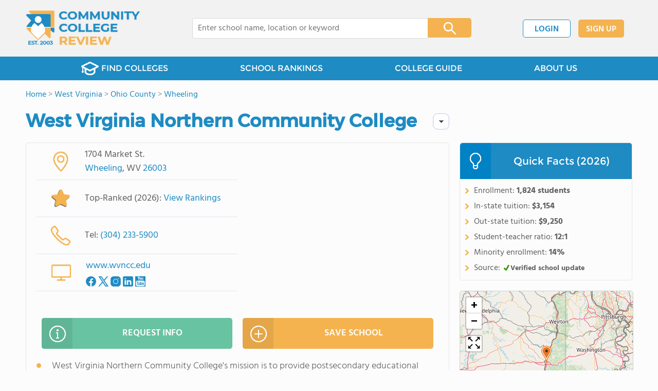

--- FILE ---
content_type: text/html; charset=UTF-8
request_url: https://www.communitycollegereview.com/west-virginia-northern-community-college-profile
body_size: 28836
content:
<!DOCTYPE html><html
lang="en"><head>
 <script>(function(w,d,s,l,i){w[l]=w[l]||[];w[l].push({'gtm.start':
        new Date().getTime(),event:'gtm.js'});var f=d.getElementsByTagName(s)[0],
        j=d.createElement(s),dl=l!='dataLayer'?'&l='+l:'';j.async=true;j.src=
        'https://www.googletagmanager.com/gtm.js?id='+i+dl;f.parentNode.insertBefore(j,f);
        })(window,document,'script','dataLayer','GTM-WBC3NKG');</script> <meta
charset="utf-8"/><meta
http-equiv="X-UA-Compatible" content="IE=edge" ><meta
name="viewport" content="width=device-width, initial-scale=1.0, maximum-scale=2.0, user-scalable=yes"><meta
name="format-detection" content="telephone=no" ><meta
name="description" content="West Virginia Northern Community College ranks within the top 20% of community college in West Virginia. Serving 1,824 students (36% of students are full-time), this community college is located in Wheeling, WV." /><title>West Virginia Northern Community College (Top-Ranked Community College for 2026) - Wheeling, WV</title><link
rel="dns-prefetch" href="https://static.communitycollegereview.com/" ><link
rel="dns-prefetch" href="https://images1.communitycollegereview.com/" ><link
rel="dns-prefetch" href="https://images2.communitycollegereview.com/" ><link
rel="dns-prefetch" href="https://images3.communitycollegereview.com/" ><link
rel="dns-prefetch" href="https://static.schoolreviewservices.com/" > <script src="//static.communitycollegereview.com/static/javascript/main.min.4217341033.js"></script> <link
href='//static.communitycollegereview.com/static/style-css.3006229442.css' media='screen' type='text/css' rel='stylesheet' /><link
rel="preload" href="//static.schoolreviewservices.com/static/fonts/montserrat.woff" as="font" type="font/woff" crossorigin="anonymous"><link
rel="preload" href="//static.schoolreviewservices.com/static/fonts/montserrat_medium.woff2" as="font" type="font/woff2" crossorigin="anonymous"><link
rel="preload" href="//static.schoolreviewservices.com/static/fonts/hind_300_first.woff2" as="font" type="font/woff2" crossorigin="anonymous"><link
rel="preload" href="//static.schoolreviewservices.com/static/fonts/hind_300_second.woff" as="font" type="font/woff" crossorigin="anonymous"><link
rel="preload" href="//static.schoolreviewservices.com/static/fonts/hind_400_first.woff2" as="font" type="font/woff2" crossorigin="anonymous"><link
rel="preload" href="//static.schoolreviewservices.com/static/fonts/hind_400_second.woff" as="font" type="font/woff" crossorigin="anonymous"><link
rel="preload" href="//static.schoolreviewservices.com/static/fonts/hind_500_first.woff2" as="font" type="font/woff2" crossorigin="anonymous"><link
rel="preload" href="//static.schoolreviewservices.com/static/fonts/hind_500_second.woff" as="font" type="font/woff" crossorigin="anonymous"><link
rel="preload" href="//static.schoolreviewservices.com/static/fonts/hind_600_first.woff2" as="font" type="font/woff2" crossorigin="anonymous"><link
rel="preload" href="//static.schoolreviewservices.com/static/fonts/hind_600_second.woff" as="font" type="font/woff" crossorigin="anonymous"><link
rel="preload" href="//static.schoolreviewservices.com/static/fonts/hind_700_first.woff2" as="font" type="font/woff2" crossorigin="anonymous"><link
rel="preload" href="//static.schoolreviewservices.com/static/fonts/hind_700_second.woff" as="font" type="font/woff" crossorigin="anonymous"><link
rel="canonical" href="https://www.communitycollegereview.com/west-virginia-northern-community-college-profile"><link
rel="dns-prefetch" href="https://a.tile.openstreetmap.org"><link
rel="dns-prefetch" href="https://b.tile.openstreetmap.org"><link
rel="dns-prefetch" href="https://c.tile.openstreetmap.org"><link
rel="apple-touch-icon" sizes="180x180" href="/apple-touch-icon.png?v=yyxmRQnxXd"><link
rel="icon" type="image/png" href="/favicon-32x32.png?v=yyxmRQnxXd" sizes="32x32"><link
rel="icon" type="image/png" href="/favicon-16x16.png?v=yyxmRQnxXd" sizes="16x16"><link
rel="manifest" href="/manifest.json?v=yyxmRQnxXd"><link
rel="mask-icon" href="/safari-pinned-tab.svg?v=yyxmRQnxXd" color="#1E8BC3"><link
rel="shortcut icon" href="/favicon.ico?v=yyxmRQnxXd"><meta
name="msapplication-TileColor" content="#da532c"><meta
name="msapplication-TileImage" content="/mstile-144x144.png?v=yyxmRQnxXd"><meta
name="theme-color" content="#ffffff"><meta
property="fb:app_id" content="168778136520609"/><meta
property="og:title" content="West Virginia Northern Community College (Top-Ranked Community College for 2026) - Wheeling, WV"/><meta
property="og:type" content="profile"/><meta
property="og:url" content="https://www.communitycollegereview.com/west-virginia-northern-community-college-profile"/><meta
property="og:site_name" content="Community College Review"/><meta
property="og:locale" content="en_US"><meta
property="og:description" content="West Virginia Northern Community College ranks within the top 20% of community college in West Virginia. Serving 1,824 students (36% of students are full-time), this community college is located in Wheeling, WV."/> <script>if(window['sendCustomPvTrackingRequest']){
    sendCustomPvTrackingRequest('idf_2026_1349','school_overview');
}</script><script type="application/ld+json">{"@context":"http://schema.org","@type":"School","name":"West Virginia Northern Community College","address":{"@type":"PostalAddress","streetAddress":"1704 Market St.","addressLocality":"Wheeling","addressRegion":"WV","postalCode":"26003","addressCountry":"US"},"description":"West Virginia Northern Community College&#39;s mission is to provide postsecondary educational opportunity for all citizens in the Northern Panhandle&#39;s six counties, to develop a competent district workforce which can compete in a global economy, and to respond to cultural and civic interests and needs of the communities it serves. West Virginia Northern Community College serves 1,824 students (36% of students are full-time).The college's student-teacher ratio of 12:1 is lower than the state community college average of 18:1.Minority enrollment is 14% of the student body (majority Black and Hispanic), which is less than the state average of 25%.","telephone":"(304) 233-5900","award":"Top-Ranked School In West Virginia (2026)"}</script><script type="application/ld+json">{"@context":"http://schema.org","@type":"FAQPage","mainEntity":[{"@type":"Question","name":"How much does West Virginia Northern Community College cost?","acceptedAnswer":{"@type":"Answer","text":"West Virginia Northern Community College's tuition is approximately $3,154 for In-State students and $9,250 for Out-State students."}},{"@type":"Question","name":"Who are famous alumni from West Virginia Northern Community College?","acceptedAnswer":{"@type":"Answer","text":"West Virginia Northern Community College famous alumni include: Shawn McElroy, Advanced Manufacturing Major."}},{"@type":"Question","name":"What is West Virginia Northern Community College's ranking?","acceptedAnswer":{"@type":"Answer","text":"West Virginia Northern Community College ranks among the top 20% of community college in West Virginia for: Percent of students receiving financial aid and Largest student body."}}]}</script><script type="application/ld+json">{
        "@context":"https://schema.org/",
        "@type":"Dataset",
        "name":"West Virginia Northern Community College",
        "description":"The historical dataset of West Virginia Northern Community College is provided by CommunityCollegeReview and contain statistics on metrics:Total Faculty Trends Over Years (2008-2023),Total Enrollment Trends Over Years (2007-2024),Student-Staff Ratio Trends Over Years (2008-2023),Full-Time Students Enrollment Trends Over Years (2007-2024),Part-Time Students Enrollment Trends Over Years (2007-2024),Full-Time Undergraduate Students Enrollment Trends Over Years (2007-2024),American Indian Student Percentage Comparison Over Years (2018-2024),Asian Student Percentage Comparison Over Years (2008-2024),Hispanic Student Percentage Comparison Over Years (2007-2020),Black Student Percentage Comparison Over Years (2008-2023),White Student Percentage Comparison Over Years (2007-2023),Two or More Races Student Percentage Comparison Over Years (2013-2024),Non Resident Student Percentage Comparison Over Years (2018-2024),Diversity Score Comparison Over Years (2008-2023),Tuition Fees For an In-State Student Trends Over Years (2008-2024),Tuition Fees For an Out-Of-State Student Trends Over Years (2008-2024),Financial Aid Student Percentage Comparison Over the Years (2007-2023),Completion Rates For First-Time of Full-Time Students Comparison Over Years (2008-2024),Average Graduate Earnings (10 Years) Trends Over Years (2008-2013),Median Debt For Students Who Have Completed A Certificate Or Degree Trends Over Years (2014-2023),Median Debt For Students Who Have Not Completed A Certificate Or Degree Trends Over Years (2011-2023)",
        "url":"https://www.communitycollegereview.com/west-virginia-northern-community-college-profile",
        "keywords":[
            "CommunityCollegeReview > West Virginia Northern Community College > Total Faculty Trends Over Years (2008-2023)","CommunityCollegeReview > West Virginia Northern Community College > Total Enrollment Trends Over Years (2007-2024)","CommunityCollegeReview > West Virginia Northern Community College > Student-Staff Ratio Trends Over Years (2008-2023)","CommunityCollegeReview > West Virginia Northern Community College > Full-Time Students Enrollment Trends Over Years (2007-2024)","CommunityCollegeReview > West Virginia Northern Community College > Part-Time Students Enrollment Trends Over Years (2007-2024)","CommunityCollegeReview > West Virginia Northern Community College > Full-Time Undergraduate Students Enrollment Trends Over Years (2007-2024)","CommunityCollegeReview > West Virginia Northern Community College > American Indian Student Percentage Comparison Over Years (2018-2024)","CommunityCollegeReview > West Virginia Northern Community College > Asian Student Percentage Comparison Over Years (2008-2024)","CommunityCollegeReview > West Virginia Northern Community College > Hispanic Student Percentage Comparison Over Years (2007-2020)","CommunityCollegeReview > West Virginia Northern Community College > Black Student Percentage Comparison Over Years (2008-2023)","CommunityCollegeReview > West Virginia Northern Community College > White Student Percentage Comparison Over Years (2007-2023)","CommunityCollegeReview > West Virginia Northern Community College > Two or More Races Student Percentage Comparison Over Years (2013-2024)","CommunityCollegeReview > West Virginia Northern Community College > Non Resident Student Percentage Comparison Over Years (2018-2024)","CommunityCollegeReview > West Virginia Northern Community College > Diversity Score Comparison Over Years (2008-2023)","CommunityCollegeReview > West Virginia Northern Community College > Tuition Fees For an In-State Student Trends Over Years (2008-2024)","CommunityCollegeReview > West Virginia Northern Community College > Tuition Fees For an Out-Of-State Student Trends Over Years (2008-2024)","CommunityCollegeReview > West Virginia Northern Community College > Financial Aid Student Percentage Comparison Over the Years (2007-2023)","CommunityCollegeReview > West Virginia Northern Community College > Completion Rates For First-Time of Full-Time Students Comparison Over Years (2008-2024)","CommunityCollegeReview > West Virginia Northern Community College > Average Graduate Earnings (10 Years) Trends Over Years (2008-2013)","CommunityCollegeReview > West Virginia Northern Community College > Median Debt For Students Who Have Completed A Certificate Or Degree Trends Over Years (2014-2023)","CommunityCollegeReview > West Virginia Northern Community College > Median Debt For Students Who Have Not Completed A Certificate Or Degree Trends Over Years (2011-2023)"
        ],
        "isAccessibleForFree":"true",
        "license" : "https://creativecommons.org/licenses/by/4.0/deed.en",
        "hasPart" : [
            {
  "@type": "Dataset",
  "name": "Trends in Total Faculty (2008-2023): West Virginia Northern Community College",
  "description": "This dataset tracks annual faculty from 2008 to 2023 for West Virginia Northern Community College vs. average faculty per community college in West Virginia",
  "license" : "https://creativecommons.org/licenses/by/4.0/deed.en",
  "creator":{
     "@type":"Organization",
     "name": "Community College Review"
  }
},{
  "@type": "Dataset",
  "name": "Trends in Total Enrollment (2007-2024): West Virginia Northern Community College",
  "description": "This dataset tracks annual enrollment from 2007 to 2024 for West Virginia Northern Community College vs. average enrollment per community college in West Virginia",
  "license" : "https://creativecommons.org/licenses/by/4.0/deed.en",
  "creator":{
     "@type":"Organization",
     "name": "Community College Review"
  }
},{
  "@type": "Dataset",
  "name": "Trends in Student-Staff Ratio (2008-2023): West Virginia Northern Community College",
  "description": "This dataset tracks annual student-staff ratio from 2008 to 2023 for West Virginia Northern Community College vs. West Virginia",
  "license" : "https://creativecommons.org/licenses/by/4.0/deed.en",
  "creator":{
     "@type":"Organization",
     "name": "Community College Review"
  }
},{
  "@type": "Dataset",
  "name": "Trends in Full-Time Students Enrollment (2007-2024): West Virginia Northern Community College",
  "description": "This dataset tracks annual full-time students enrollment from 2007 to 2024 for West Virginia Northern Community College vs. average full-time students enrollment per community college in West Virginia",
  "license" : "https://creativecommons.org/licenses/by/4.0/deed.en",
  "creator":{
     "@type":"Organization",
     "name": "Community College Review"
  }
},{
  "@type": "Dataset",
  "name": "Trends in Part-Time Students Enrollment (2007-2024): West Virginia Northern Community College",
  "description": "This dataset tracks annual part-time students enrollment from 2007 to 2024 for West Virginia Northern Community College vs. average part-time students enrollment per community college in West Virginia",
  "license" : "https://creativecommons.org/licenses/by/4.0/deed.en",
  "creator":{
     "@type":"Organization",
     "name": "Community College Review"
  }
},{
  "@type": "Dataset",
  "name": "Trends in Full-Time Undergraduate Students Enrollment (2007-2024): West Virginia Northern Community College",
  "description": "This dataset tracks annual full-time undergraduate students enrollment from 2007 to 2024 for West Virginia Northern Community College vs. average full-time undergraduate students enrollment per community college in West Virginia",
  "license" : "https://creativecommons.org/licenses/by/4.0/deed.en",
  "creator":{
     "@type":"Organization",
     "name": "Community College Review"
  }
},{
  "@type": "Dataset",
  "name": "Trends in American Indian Student Percentage (2018-2024): West Virginia Northern Community College vs. West Virginia",
  "description": "This dataset tracks annual american indian student percentage from 2018 to 2024 for West Virginia Northern Community College vs. West Virginia",
  "license" : "https://creativecommons.org/licenses/by/4.0/deed.en",
  "creator":{
     "@type":"Organization",
     "name": "Community College Review"
  }
},{
  "@type": "Dataset",
  "name": "Trends in Asian Student Percentage (2008-2024): West Virginia Northern Community College vs. West Virginia",
  "description": "This dataset tracks annual asian student percentage from 2008 to 2024 for West Virginia Northern Community College vs. West Virginia",
  "license" : "https://creativecommons.org/licenses/by/4.0/deed.en",
  "creator":{
     "@type":"Organization",
     "name": "Community College Review"
  }
},{
  "@type": "Dataset",
  "name": "Trends in Hispanic Student Percentage (2007-2020): West Virginia Northern Community College vs. West Virginia",
  "description": "This dataset tracks annual hispanic student percentage from 2007 to 2020 for West Virginia Northern Community College vs. West Virginia",
  "license" : "https://creativecommons.org/licenses/by/4.0/deed.en",
  "creator":{
     "@type":"Organization",
     "name": "Community College Review"
  }
},{
  "@type": "Dataset",
  "name": "Trends in Black Student Percentage (2008-2023): West Virginia Northern Community College vs. West Virginia",
  "description": "This dataset tracks annual black student percentage from 2008 to 2023 for West Virginia Northern Community College vs. West Virginia",
  "license" : "https://creativecommons.org/licenses/by/4.0/deed.en",
  "creator":{
     "@type":"Organization",
     "name": "Community College Review"
  }
},{
  "@type": "Dataset",
  "name": "Trends in White Student Percentage (2007-2023): West Virginia Northern Community College vs. West Virginia",
  "description": "This dataset tracks annual white student percentage from 2007 to 2023 for West Virginia Northern Community College vs. West Virginia",
  "license" : "https://creativecommons.org/licenses/by/4.0/deed.en",
  "creator":{
     "@type":"Organization",
     "name": "Community College Review"
  }
},{
  "@type": "Dataset",
  "name": "Trends in Two or More Races Student Percentage (2013-2024): West Virginia Northern Community College vs. West Virginia",
  "description": "This dataset tracks annual two or more races student percentage from 2013 to 2024 for West Virginia Northern Community College vs. West Virginia",
  "license" : "https://creativecommons.org/licenses/by/4.0/deed.en",
  "creator":{
     "@type":"Organization",
     "name": "Community College Review"
  }
},{
  "@type": "Dataset",
  "name": "Trends in Non Resident Student Percentage (2018-2024): West Virginia Northern Community College vs. West Virginia",
  "description": "This dataset tracks annual non resident student percentage from 2018 to 2024 for West Virginia Northern Community College vs. West Virginia",
  "license" : "https://creativecommons.org/licenses/by/4.0/deed.en",
  "creator":{
     "@type":"Organization",
     "name": "Community College Review"
  }
},{
  "@type": "Dataset",
  "name": "Trends in Diversity Score(2008-2023): West Virginia Northern Community College vs. West Virginia",
  "description": "This dataset tracks annual diversity score from 2008 to 2023 for West Virginia Northern Community College vs. West Virginia",
  "license" : "https://creativecommons.org/licenses/by/4.0/deed.en",
  "creator":{
     "@type":"Organization",
     "name": "Community College Review"
  }
},{
  "@type": "Dataset",
  "name": "Trends in Tuition Fees For an In-State Student(2008-2024): West Virginia Northern Community College vs. West Virginia",
  "description": "This dataset tracks annual tuition fees for an in-state student at West Virginia Northern Community College vs. average tuition fees for an in-state student in public community college across West Virginia from 2008 to 2024",
  "license" : "https://creativecommons.org/licenses/by/4.0/deed.en",
  "creator":{
     "@type":"Organization",
     "name": "Community College Review"
  }
},{
  "@type": "Dataset",
  "name": "Trends in Tuition Fees For an Out-Of-State Student(2008-2024): West Virginia Northern Community College vs. West Virginia",
  "description": "This dataset tracks annual tuition fees for an out-of-state student at West Virginia Northern Community College vs. average tuition fees for an out-of-state student in public community college across West Virginia from 2008 to 2024",
  "license" : "https://creativecommons.org/licenses/by/4.0/deed.en",
  "creator":{
     "@type":"Organization",
     "name": "Community College Review"
  }
},{
  "@type": "Dataset",
  "name": "Trends in Tuition Fees For an In-State Student(2008-2024): West Virginia Northern Community College vs. West Virginia",
  "description": "This dataset tracks annual tuition fees for an in-state student at West Virginia Northern Community College vs. average tuition fees for an in-state student in private community college across West Virginia from 2008 to 2024",
  "license" : "https://creativecommons.org/licenses/by/4.0/deed.en",
  "creator":{
     "@type":"Organization",
     "name": "Community College Review"
  }
},{
  "@type": "Dataset",
  "name": "Trends in Financial Aid Student Percentage (2007-2023): West Virginia Northern Community College vs. West Virginia",
  "description": "This dataset tracks annual financial aid student percentage from 2007 to 2023 for West Virginia Northern Community College vs. West Virginia",
  "license" : "https://creativecommons.org/licenses/by/4.0/deed.en",
  "creator":{
     "@type":"Organization",
     "name": "Community College Review"
  }
},{
  "@type": "Dataset",
  "name": "Trends in Completion Rates For First-Time of Full-Time Students(2008-2024): West Virginia Northern Community College vs. West Virginia",
  "description": "This dataset tracks annual completion rates for first-time of full-time students from 2008 to 2024 for West Virginia Northern Community College vs. West Virginia",
  "license" : "https://creativecommons.org/licenses/by/4.0/deed.en",
  "creator":{
     "@type":"Organization",
     "name": "Community College Review"
  }
},{
  "@type": "Dataset",
  "name": "Trends in Average Graduate Earnings (10 Years) (2008-2013): West Virginia Northern Community College vs. West Virginia",
  "description": "This dataset tracks annual average graduate earnings (10 years) at West Virginia Northern Community College vs. average graduate earnings (10 years) for students in community colleges across the state of West Virginia from 2008 to 2013",
  "license" : "https://creativecommons.org/licenses/by/4.0/deed.en",
  "creator":{
     "@type":"Organization",
     "name": "Community College Review"
  }
},{
  "@type": "Dataset",
  "name": "Trends in Median Debt For Students Who Have Completed A Certificate Or Degree (2014-2023): West Virginia Northern Community College vs. West Virginia",
  "description": "This dataset tracks annual median debt for students who have completed a certificate or degree at West Virginia Northern Community College vs. average median debt for students who have completed a certificate or degree in community colleges across the state of West Virginia from 2014 to 2023",
  "license" : "https://creativecommons.org/licenses/by/4.0/deed.en",
  "creator":{
     "@type":"Organization",
     "name": "Community College Review"
  }
},{
  "@type": "Dataset",
  "name": "Trends in Median Debt For Students Who Have Not Completed A Certificate Or Degree (2011-2023): West Virginia Northern Community College vs. West Virginia",
  "description": "This dataset tracks annual median debt for students who have not completed a certificate or degree at West Virginia Northern Community College vs. average median debt for students who have not completed a certificate or degree in community colleges across the state of West Virginia from 2011 to 2023",
  "license" : "https://creativecommons.org/licenses/by/4.0/deed.en",
  "creator":{
     "@type":"Organization",
     "name": "Community College Review"
  }
}
        ],
        "creator":{
            "@type":"Organization",
            "url":"https://www.communitycollegereview.com",
            "sameAs":["https://www.facebook.com/communitycollegereview","https://twitter.com/CommCollRev"],
            "logo":"https://www.communitycollegereview.com/images/community-college-review-large-logo.png",
            "name":"Community College Review",
            "description":"Since 2003, Community College Review has been providing rigorous data analysis of community colleges across the USA. By regularly analyzing and updating numerous public data sets from federal and state education agencies, our site evaluates community colleges relative to each other and to state-wide averages for a multitude of important data points. The site can be particularly helpful for families and students who are exploring different college educational options.",
            "legalName":"Community College Review LLC",
            "foundingDate":"2003-09-01",
            "address":{"@type":"PostalAddress","streetAddress":"941 West Morse Boulevard, Suite 100","addressLocality":"Winter Park","addressRegion":"FL","postalCode":"32789","addressCountry":"US"},
            "contactPoint":{"@type":"ContactPoint","email":"information@communitycollegereview.com","url":"https://www.communitycollegereview.com/contact-us"}
        },
        "includedInDataCatalog":{
            "@type":"DataCatalog",
            "name":"www.communitycollegereview.com"
        },
        "distribution":[
            {
                "@type":"DataDownload",
                "encodingFormat":"text/xml",
                "contentUrl":"https://www.communitycollegereview.com/west-virginia-northern-community-college-profile/download-dataset/xml"
            },
            {
                "@type":"DataDownload",
                "encodingFormat":"application/json",
                "contentUrl":"https://www.communitycollegereview.com/west-virginia-northern-community-college-profile/download-dataset/json"
            }
        ],
        "temporalCoverage":"2007-01-01/2024-12-31",
        "version":"20250604001"
    }</script> </head><body
id="school_overview">
<noscript><iframe
src="https://www.googletagmanager.com/ns.html?id=GTM-WBC3NKG"
height="0" width="0" style="display:none;visibility:hidden"></iframe></noscript>
<script src="https://static.communitycollegereview.com/static/community_college_review.js" async data-tmsclient="Community College Review" data-layout="ros" data-debug="false" data-lazy="true" ></script> <script>window.TAS = window.TAS || { cmd: [] }</script><script type="text/javascript">!(function(o,_name){function n(){(n.q=n.q||[]).push(arguments)}n.v=1,o[_name]=o[_name]||n;!(function(o,t,n,c){function e(n){(function(){try{return(localStorage.getItem("v4ac1eiZr0")||"").split(",")[4]>0}catch(o){}return!1})()&&(n=o[t].pubads())&&n.setTargeting("admiral-engaged","true")}(c=o[t]=o[t]||{}).cmd=c.cmd||[],typeof c.pubads===n?e():typeof c.cmd.unshift===n?c.cmd.unshift(e):c.cmd.push(e)})(window,"googletag","function");})(window,String.fromCharCode(97,100,109,105,114,97,108));!(function(t,c,i){i=t.createElement(c),t=t.getElementsByTagName(c)[0],i.async=1,i.src="https://stretchsister.com/v2tbhjRH6HaYhWAdeJGQ5AYRpfLU6ReDBP4sh_tJyG4gDuLW_OBK6zP8",t.parentNode.insertBefore(i,t)})(document,"script");</script> <div
id="fb-root"></div><div
id="page-container"><header
id="header-wrapper"><div
class="header-content nav-down headroom header-fixed">
<span
class="m-header-navbar" id="m-header-navbar"></span>
<a
href="/" title="Community College Review - Established 2003" class="header-logo-link"><img
src="/images/community-college-review-est-2003-logo.png" alt="Community College Review - Established 2003" class="header-logo-img" width="223" height="76" loading="lazy" /></a><div
class="search-bar header-search-bar"><form
method="GET" action="/search" accept-charset="UTF-8" name="cse-search-box-1" id="cse-search-box-1" class="cse-search-box" novalidate><input
id="q1" class="search-input" size="60" placeholder="Enter college name, location or keyword" onfocus="this.placeholder=&#039;&#039;" onblur="this.placeholder=&#039;Enter college name, location or keyword&#039;" readonly="readonly" style="color:#a9a9a9" required name="q" type="text" value="">        <span
class="search-x-delete">x</span><span
class="m-search-x-delete"></span>
<input
name="cx" type="hidden" value="016015916617632982569:sfwh52d70ae"><input
name="ie" type="hidden" value="UTF-8"><input
name="siteurl" type="hidden" value="www.communitycollegereview.com"><input
name="spam_trap" type="hidden" value=""><button
type="submit" name="sa" class="search-button"></button></form></div><div
id="header-login-line" class="header-login-line"></div>
<span
class="m-search-icon" id="m-search-icon"></span></div></header><nav
id="header-nav-wrapper"><div
class="header-nav-content"><div
id="m-header-login-line" class="m-header-login-line"></div>
<a
href="/find-schools" class="header-nav-link"><span
class="header-fs-bg"></span> FIND COLLEGES</a>
<a
href="/top-school-listings" class="header-nav-link" >SCHOOL RANKINGS</a>
<a
href="/blog" class="header-nav-link header-nav-blog">COLLEGE GUIDE
<span
class="m-cat-icon"><span
class='m-ci-arrow m-ci-arrow-down'></span></span>
</a>
<span
class="m-cat-menu">
<a
href='/blog/category/why-community-college' class='header-nav-link' >Why Community College</a><a
href='/blog/category/choosing-a-school' class='header-nav-link' >Choosing a School</a><a
href='/blog/category/financing' class='header-nav-link' >Financing</a><a
href='/blog/category/student-issues-attending-college' class='header-nav-link' >Student Issues / Attending College</a>                    </span>
<a
href="/about-us" class="header-nav-link">ABOUT US</a></div></nav><div
id="menuarea-wrapper"></div><div
id="main-wrapper"><div
id="main"><div
id="main-headline-wrapper"><div
class="breadcrumbs"  itemscope itemtype="https://schema.org/BreadcrumbList"  >
<span
itemprop="itemListElement" itemscope itemtype="https://schema.org/ListItem"><a
itemscope itemtype="https://schema.org/WebPage" itemprop="item" itemid="https://www.communitycollegereview.com/" href="https://www.communitycollegereview.com/" ><span
itemprop="name">Home</span></a><meta
itemprop="position" content="1" /></span> &gt; <span
itemprop="itemListElement" itemscope itemtype="https://schema.org/ListItem"><a
itemscope itemtype="https://schema.org/WebPage" itemprop="item" itemid="https://www.communitycollegereview.com/west-virginia" href="https://www.communitycollegereview.com/west-virginia" ><span
itemprop="name">West Virginia</span></a><meta
itemprop="position" content="2" /></span> &gt; <span
itemprop="itemListElement" itemscope itemtype="https://schema.org/ListItem"><a
itemscope itemtype="https://schema.org/WebPage" itemprop="item" itemid="https://www.communitycollegereview.com/west-virginia/ohio-county" href="https://www.communitycollegereview.com/west-virginia/ohio-county" ><span
itemprop="name">Ohio County</span></a><meta
itemprop="position" content="3" /></span> &gt; <span
itemprop="itemListElement" itemscope itemtype="https://schema.org/ListItem"><a
itemscope itemtype="https://schema.org/WebPage" itemprop="item" itemid="https://www.communitycollegereview.com/west-virginia/wheeling" href="https://www.communitycollegereview.com/west-virginia/wheeling" ><span
itemprop="name">Wheeling</span></a><meta
itemprop="position" content="4" /></span></div></div><div
id="content-headline-wrapper" class="has-breadcrumbs no-hl-ads chw-layout-1 has-hm font35-wrapper" ><h1 id="main-headline" class="font35" >West Virginia Northern Community College</h1>
<span
class="so-jump-btn-wrapper dpo-xllg-flex" id="so-jump-btn-wrapper"><span
class="so-jump-btn" id="so-jump-btn"></span></span>
<span
class="jump-list-nav" id="jump-list-nav" style="display:none;">
<span
data-jump-id="top-rankings" class="jump-list-link">Top Rankings</span>
<span
data-jump-id="overview" class="jump-list-link">Overview</span>
<span
data-jump-id="student-body" class="jump-list-link">Student Body</span>
<span
data-jump-id="tuition-and-acceptance-rate" class="jump-list-link">Tuition and Acceptance Rate</span>
<span
data-jump-id="school-notes" class="jump-list-link">School Notes</span>
<span
data-jump-id="faq" class="jump-list-link">Frequently Asked Questions</span>
<span
data-jump-id="nearby-schools" class="jump-list-link">Nearby Schools</span>
<a
class="jump-list-edit-link" href="/school-login">Edit School Profile</a>
</span></div><div
id="main-content"><div
id='tms-ad-1' data-ad-viewports='Mobile,Big Mobile' data-ad-class=' tmsads  dc-mobile-horizontal-1 dc-big-mobile-horizontal-1' data-is-ms-ads='false' data-ms-adunit-id='' data-ad-wrapper-class='srn-ads-cnt dc-mobile-horizontal-1 dc-big-mobile-horizontal-1 dc-xs-block dc-md-block dc-lg-none dc-xl-none tmsads-below-headline' data-ad-id='unit-1610461458365' data-ad-type='default' data-ad-infinite='false' class='srn-ads-cnt srn-ads-cnt dc-mobile-horizontal-1 dc-big-mobile-horizontal-1 dc-xs-block dc-md-block dc-lg-none dc-xl-none tmsads-below-headline '></div> <script>if(window['renderAD']){renderAD('tms-ad-1')}</script> <div
id="top-info-box"  class="section-wrapper sec-box-wrapper"><div
class="sec-content sec-no-header sec-box-2"><div
class="cards-wrapper nf-cards-wrapper"><div
class="card-row card-icon card-address icon-address card-odd has-map" ><div
class='cr_content_wrapper'>1704 Market St.<br><a
href='/west-virginia/wheeling' title='View Wheeling, WV Community Colleges'>Wheeling</a>, WV <a
href='/west-virginia/wheeling/26003' title='View 26003, WV Community Colleges'>26003</a></div></div><div
class="card-mobile-map dpo-xsmd-block"><div
id="mobile-map-wrapper" class="map-wrapper mini-map-wrapper dpo-xsmd-block"><div
id="mobile-map" class="mini-map"></div></div><div
class="address-direction-wrapper" >
<a
href="https://maps.google.com/?q=1704+Market+St.Wheeling%2C+WV+26003" target="_blank" class="icon-direction"> View full size</a>
<a
href="https://maps.google.com/maps?saddr=current+location&daddr=1704+Market+St.Wheeling%2C+WV+26003" target="_blank" class="icon-direction"> Get directions</a></div></div><div
class="card-row card-icon card-ranking icon-ranking "><div
class='cr_content_wrapper'>Top-Ranked (2026): <span
class='virtual-link so-view-tr-link' data-jump-id='top-rankings'>View Rankings</span></div></div><div
class="card-row card-icon card-tel icon-tel card-odd"><div
class='cr_content_wrapper'>
Tel: <a
rel="nofollow" href="tel:(304)233-5900">(304) 233-5900</a></div></div><div
class="card-row card-icon card-website icon-website "><div
class='cr_content_wrapper'>
<a
href="https://www.wvncc.edu/" target="_blank" class="website-click" id="cr-school-website">www.wvncc.edu</a>
<a
href="https://www.facebook.com/WVNCC" target="_blank" class='cr-sm-link cr-sm-fb'>
<span
class='cr-sm-icon cr-sm-icon-fb'>
</span>
</a>
<a
href="https://www.x.com/wvncc" target="_blank" class='cr-sm-link cr-sm-x'>
<span
class='cr-sm-icon cr-sm-icon-x'>
</span>
</a>
<a
href="https://www.instagram.com/wvncc" target="_blank" class='cr-sm-link cr-sm-ig'>
<span
class='cr-sm-icon cr-sm-icon-ig'>
</span>
</a>
<a
href="https://www.linkedin.com/school/west-virginia-northern-community-college/" target="_blank" class='cr-sm-link cr-sm-linkd' >
<span
class='cr-sm-icon cr-sm-icon-linkd'>
</span>
</a>
<a
href="https://www.youtube.com/user/OfficialWVNCC" target="_blank" class='cr-sm-link cr-sm-youtu' >
<span
class='cr-sm-icon cr-sm-icon-youtu'>
</span>
</a></div></div></div><div
class="infobox-top-right dpo-xllg-block"><div
id='tms-ad-2' data-ad-viewports='Desktop' data-ad-class=' tmsads  dc-desktop-square-1' data-is-ms-ads='false' data-ms-adunit-id='' data-ad-wrapper-class='srn-ads-cnt dc-desktop-square-1 dc-xs-none dc-md-none dc-lg-none dc-xl-block  header-overlay' data-ad-id='unit-1610461639843' data-ad-type='default' data-ad-infinite='false' class='srn-ads-cnt srn-ads-cnt dc-desktop-square-1 dc-xs-none dc-md-none dc-lg-none dc-xl-block  header-overlay '></div> <script>if(window['renderAD']){renderAD('tms-ad-2')}</script> </div><div
class="clear-f"></div><div
class="info-btns-wrapper">
<a
href="https://www.wvncc.edu/future-students/interested-student-form/8203#mainDiv"  target="_blank"  class="info-box-btn ib-btn-request ib-btn-odd"><div
class="icon-wrapper icon-request"></div>REQUEST INFO</a>
<a
rel="nofollow" href="/student_redirect.php?school_id=1349" class="info-box-btn ib-btn-ss ib-btn-even"><div
class="icon-wrapper icon-ss"></div>SAVE SCHOOL</a></div><div
class="top-info-school-notes"><ul><li><span
class='top-info-sn-li'>West Virginia Northern Community College&#39;s mission is to provide postsecondary educational opportunity for all citizens in the Northern Panhandle&#39;s six counties, to develop a competent district workforce which can compete in a global economy, and to respond to cultural and civic interests and needs of the communities it serves.</span></li></ul></div><div
class="school-highlights-wrapper"><h2 class="list-title school-highlights-title">School Highlights</h2><div
class="checkmarks_list school-highlights" id="school-highlights"><div
class="checkmark_row"><div
class="checkmark_content">West Virginia Northern Community College serves 1,824 students (36% of students are full-time).</div></div><div
class="checkmark_row"><div
class="checkmark_content">The college's student-teacher ratio of 12:1 is lower than the state community college average of 18:1.</div></div><div
class="checkmark_row"><div
class="checkmark_content">Minority enrollment is 14% of the student body (majority Black and Hispanic), which is less than the state average of 25%.</div></div></div></div><div
id='tms-ad-3' data-ad-viewports='Mobile,Big Mobile,Tablet' data-ad-class=' tmsads  dc-mobile-square-1 dc-big-mobile-square-1 dc-tablet-square-1' data-is-ms-ads='false' data-ms-adunit-id='' data-ad-wrapper-class='srn-ads-cnt dc-mobile-square-1 dc-big-mobile-square-1 dc-tablet-square-1 dc-xs-block dc-md-block dc-lg-block dc-xl-none ' data-ad-id='unit-1610461639843' data-ad-type='default' data-ad-infinite='false' class='srn-ads-cnt srn-ads-cnt dc-mobile-square-1 dc-big-mobile-square-1 dc-tablet-square-1 dc-xs-block dc-md-block dc-lg-block dc-xl-none  '></div> <script>if(window['renderAD']){renderAD('tms-ad-3')}</script> </div></div><div
id="chartimg-overlay"></div><section
class="section-wrapper quick-stats-box"><header
class="section-header sec-3-header"><div
class="sec-header-icon-bg   icon-24-33"><div
class="sec-header-icon  idea-icon "></div></div><div
class="sec-header-title-cnt"><H2 class="sec-header-title">Quick Facts (2026)</H2></div></header><div
class="sec-content sec-after-header quick-box"><ul
class="quick-stats-ul"><li
class="quick-stats-li quick-stats-text">Enrollment: <strong
class="">1,824 students</strong></li><li
class="quick-stats-li quick-stats-text">In-state tuition: <strong
class="">$3,154</strong></li><li
class="quick-stats-li quick-stats-text">Out-state tuition: <strong
class="">$9,250</strong></li><li
class="quick-stats-li quick-stats-text">Student-teacher ratio: <strong
class="">12:1</strong></li><li
class="quick-stats-li quick-stats-text">Minority enrollment: <strong
class="">14%</strong></li><li
class="quick-stats-li quick-stats-text">Source: <strong
class="qsl-source-val"><span
class="valid-icon school-verified-icon"></span>Verified school update</strong></li></ul></div></section><div
id='tms-ad-4' data-ad-viewports='Mobile,Big Mobile' data-ad-class=' tmsads  dc-mobile-square-2 dc-big-mobile-square-2' data-is-ms-ads='false' data-ms-adunit-id='' data-ad-wrapper-class='srn-ads-cnt dc-mobile-square-2 dc-big-mobile-square-2 dc-xs-block dc-md-block dc-lg-none dc-xl-none ' data-ad-id='unit-1610461679010' data-ad-type='default' data-ad-infinite='false' class='srn-ads-cnt srn-ads-cnt dc-mobile-square-2 dc-big-mobile-square-2 dc-xs-block dc-md-block dc-lg-none dc-xl-none  '></div> <script>if(window['renderAD']){renderAD('tms-ad-4')}</script> <div
id="top-placement-box"  class="section-wrapper sec-box-wrapper"><div
class="sec-content sec-no-header sec-box"><h2 class="so-dt-title" id="top-rankings">Top Rankings</h2><p
class="top-placement-text">West Virginia Northern Community College ranks among the <a
href="/top-school-listings/west-virginia">top 20% of public schools in West Virginia</a> for:</p><div
class="top20-placement-list default-layout"><div
class="t20p-list-head-row"><div
class="t20p-list-column category-col">Category</div><div
class="t20p-list-column attribute-col">Attribute</div></div><div
class="t20p-list-row list-row-border-2 bg_hover_change"><div
class="t20p-list-column category-col ">School Resources</div><div
class="t20p-list-column attribute-col"><a
class="t20p-list-link" href="/financial-aid-stats/west-virginia">Percent of students receiving financial aid</a></div></div><div
class="t20p-list-row list-row-border-2 bg_hover_change"><div
class="t20p-list-column category-col ">Community Size</div><div
class="t20p-list-column attribute-col"><a
class="t20p-list-link" href="/college-size-stats/west-virginia">Largest student body</a></div></div></div></div></div><div
id="school-details-box"  class="section-wrapper sec-box-wrapper"><div
class="sec-content sec-no-header sec-box"><h2 class='so-dt-title' id="overview">School Overview</h2><div
class="checkmarks_list checkmark-overview"><div
class='checkmark_row'><div
class='checkmark_content'>The teacher population of 151 teachers has stayed relatively flat over five years.</div></div></div><div
id='tms-ad-5' data-ad-viewports='Desktop' data-ad-class=' tmsads  dc-desktop-horizontal-3' data-is-ms-ads='false' data-ms-adunit-id='' data-ad-wrapper-class='srn-ads-cnt dc-desktop-horizontal-3 dc-xs-none dc-md-none dc-lg-none dc-xl-block ' data-ad-id='unit-1610462110231' data-ad-type='default' data-ad-infinite='false' class='srn-ads-cnt srn-ads-cnt dc-desktop-horizontal-3 dc-xs-none dc-md-none dc-lg-none dc-xl-block  '></div> <script>if(window['renderAD']){renderAD('tms-ad-5')}</script> <div
id='tms-ad-6' data-ad-viewports='Tablet' data-ad-class=' tmsads  dc-tablet-square-2' data-is-ms-ads='false' data-ms-adunit-id='' data-ad-wrapper-class='srn-ads-cnt dc-tablet-square-2 dc-xs-none dc-md-none dc-lg-block dc-xl-none ' data-ad-id='unit-1610461679010' data-ad-type='default' data-ad-infinite='false' class='srn-ads-cnt srn-ads-cnt dc-tablet-square-2 dc-xs-none dc-md-none dc-lg-block dc-xl-none  '></div> <script>if(window['renderAD']){renderAD('tms-ad-6')}</script> <div
class="general-data-table so-data-table" ><div
class="dt-single-row-table"><div
class="dt-row dt-single-row"  ><div
class="dt-name-cell definitions-name-cell"  ></div><div
class="dt-value-cell fw-600 dt-cells-2 "  >West Virginia Northern Community College</div><div
class="dt-value-cell fw-600 dt-cells-2 "  >(WV) Community College Avg.</div></div></div><div
class="dt-single-row-table"><div
class="dt-row dt-single-row"  ><div
class="dt-name-cell "  >Carnegie Classification</div><div
class="dt-value-cell break-word-cell dt-cells-2 "  >Associate&#039;s Colleges: High Career &amp; Technical-Mixed Traditional/Nontraditional</div><div
class="dt-value-cell break-word-cell dt-cells-2 "  >Baccalaureate/Associate&#039;s Colleges: Mixed Baccalaureate/Associate&#039;s</div></div></div><div
class="dt-single-row-table"><div
class="dt-row dt-single-row"  ><div
class="dt-name-cell "  >Institution Level</div><div
class="dt-value-cell  dt-cells-2 "  >At least 2 but less than 4 years</div><div
class="dt-value-cell  dt-cells-2 "  >At least 2 but less than 4 years</div></div></div><div
class="dt-single-row-table"><div
class="dt-row dt-single-row"  ><div
class="dt-name-cell "  >Institution Control</div><div
class="dt-value-cell  dt-cells-2 "  >Public</div><div
class="dt-value-cell  dt-cells-2 "  >Public</div></div></div><div
class="dt-single-row-table"><div
class="dt-row dt-single-row"  ><div
class="dt-name-cell "  >Total Faculty</div><div
class="dt-value-cell  dt-cells-2 "  >151 staff</div><div
class="dt-value-cell  dt-cells-2 "  >49 staff<div
id="total_faculty_toggle_btn" class="toggle-chart-btn" title="Show Historical Data"></div></div></div></div><div
class="dt-single-row-table"><div
class="dt-row chart-row-hidden" id="total_faculty_chart_row" ><div
class="dt-chart-cell chartimg-cell dt-cells-1 "  ><div
class="chartdiv_wrapper"><div
class="chartdiv nav-content-sec active" data-type="chart" data-chart-id="total_faculty" id="total_faculty_chart_div" aria-label="This chart presents a comparison of the total faculty at West Virginia Northern Community College with the average faculty for community colleges in the state of West Virginia, utilizing data from multiple years and featuring the most recent figures from the 2022-23 school year." data-download-name="West-Virginia-Northern-Community-College-Total-Faculty-2008-2023"></div><div
id="overlay-total_faculty-sm" class="chart_nav_bar small_device"><a
id="data-link-total_faculty-sm" class="chart_nav_item" data-type="data" data-chart-id="total_faculty" title="Click here to explore the chart's underlying data table.">View Data</a></div><div
class="nav-content-sec" data-type="data" data-chart-id="total_faculty"><table
class="min-chart-datatable mcd-col3"><caption
class="bg-mcd-scate-100"><h3 class="mcd-caption-heading">Total Faculty Trends Over Years (2008-2023)</h3><thead
class="mcd-thead"><tr><th
class="mcd-th col_year">Year</th><th
class="mcd-th col_school">West Virginia Northern Community College</th><th
class="mcd-th col_state">West Virginia</th></tr></thead><tbody
class="mcd-tbody"><tr><td
class="mcd-td col_year">2023</td><td
class="mcd-td col_school">151</td><td
class="mcd-td col_state">49</td></tr><tr><td
class="mcd-td col_year">2021</td><td
class="mcd-td col_school">151</td><td
class="mcd-td col_state">49</td></tr><tr><td
class="mcd-td col_year">2020</td><td
class="mcd-td col_school">151</td><td
class="mcd-td col_state">49</td></tr><tr><td
class="mcd-td col_year">2019</td><td
class="mcd-td col_school">151</td><td
class="mcd-td col_state">49</td></tr><tr><td
class="mcd-td col_year">2016</td><td
class="mcd-td col_school">79</td><td
class="mcd-td col_state">59</td></tr><tr><td
class="mcd-td col_year">2015</td><td
class="mcd-td col_school">79</td><td
class="mcd-td col_state">59</td></tr><tr><td
class="mcd-td col_year">2014</td><td
class="mcd-td col_school">79</td><td
class="mcd-td col_state">59</td></tr><tr><td
class="mcd-td col_year">2012</td><td
class="mcd-td col_school">124</td><td
class="mcd-td col_state">76</td></tr><tr><td
class="mcd-td col_year">2011</td><td
class="mcd-td col_school">126</td><td
class="mcd-td col_state">74</td></tr><tr><td
class="mcd-td col_year">2010</td><td
class="mcd-td col_school">124</td><td
class="mcd-td col_state">68</td></tr><tr><td
class="mcd-td col_year">2008</td><td
class="mcd-td col_school">116</td><td
class="mcd-td col_state">56</td></tr></tbody></table><div
class="nav-downlaod-sec"><div
class="nva-download-wrapper">
Download Table: <a
class="cdw-ndb nav-download-btn" data-chart-id="total_faculty" data-type="csv" title="Click to download the underlying table data of the chart in CSV format.">Download as CSV</a> | <a
class="cdw-ndb nav-download-btn" data-chart-id="total_faculty" data-type="xml" title="Click to download the underlying table data of the chart in XML format.">Download as XML</a> | <a
class="cdw-ndb nav-download-btn" data-chart-id="total_faculty" data-type="json" title="Click to download the underlying table data of the chart in JSON format.">Download as JSON</a></div><div
class="nva-download-wrapper">
Download Full College Data: <a
class="cdw-ndb nav-download-btn-full" data-type="xml" title="Click to download complete underlying table data for all charts associated with this college, presented in XML format.">Full College Dataset XML</a> | <a
class="cdw-ndb nav-download-btn-full" data-type="json" title="Click to download complete underlying table data for all charts associated with this college, presented in JSON format.">Full College Dataset JSON</a></div></div><p
class="data-privacy-text">Note: Data may not be displayed on any public-facing website or service that replicates or resembles a college search or review portal without prior written permission. See our <a
href="https://www.communitycollegereview.com/terms">Terms of Service</a>.</p></div></div></div></div></div><div
class="dt-single-row-table"><div
class="dt-row dt-single-row"  ><div
class="dt-name-cell "  >School Calendar</div><div
class="dt-value-cell  dt-cells-1 "  ><a
href="https://www.wvncc.edu/calendar" target="_blank">View School Calendar</a></div></div></div></div><div
id='tms-ad-7' data-ad-viewports='Mobile,Big Mobile' data-ad-class=' tmsads  dc-mobile-square-3 dc-big-mobile-square-3' data-is-ms-ads='false' data-ms-adunit-id='' data-ad-wrapper-class='srn-ads-cnt dc-mobile-square-3 dc-big-mobile-square-3 dc-xs-block dc-md-block dc-lg-none dc-xl-none ' data-ad-id='unit-1610461780113' data-ad-type='default' data-ad-infinite='false' class='srn-ads-cnt srn-ads-cnt dc-mobile-square-3 dc-big-mobile-square-3 dc-xs-block dc-md-block dc-lg-none dc-xl-none  '></div> <script>if(window['renderAD']){renderAD('tms-ad-7')}</script> <h2 class='so-dt-title' id="student-body">Student Body</h2><div
class="checkmarks_list checkmark-student-body"><div
class='checkmark_row'><div
class='checkmark_content'>The student population of West Virginia Northern Community College has grown by 45% over five years.</div></div><div
class='checkmark_row'><div
class='checkmark_content'>The student-teacher ratio of 12:1 has decreased from 24:1 over five years.</div></div><div
class='checkmark_row'><div
class='checkmark_content'>The West Virginia Northern Community College diversity score of 0.26 is less than the state average of 0.42. The school's diversity has grown by 125% over five years.</div></div></div><div
id='tms-ad-8' data-ad-viewports='Desktop' data-ad-class=' tmsads  dc-desktop-horizontal-4' data-is-ms-ads='false' data-ms-adunit-id='' data-ad-wrapper-class='srn-ads-cnt dc-desktop-horizontal-4 dc-xs-none dc-md-none dc-lg-none dc-xl-block ' data-ad-id='unit-1610462160790' data-ad-type='default' data-ad-infinite='false' class='srn-ads-cnt srn-ads-cnt dc-desktop-horizontal-4 dc-xs-none dc-md-none dc-lg-none dc-xl-block  '></div> <script>if(window['renderAD']){renderAD('tms-ad-8')}</script> <div
id='tms-ad-9' data-ad-viewports='Tablet' data-ad-class=' tmsads  dc-tablet-square-3' data-is-ms-ads='false' data-ms-adunit-id='' data-ad-wrapper-class='srn-ads-cnt dc-tablet-square-3 dc-xs-none dc-md-none dc-lg-block dc-xl-none ' data-ad-id='unit-1610461780113' data-ad-type='default' data-ad-infinite='false' class='srn-ads-cnt srn-ads-cnt dc-tablet-square-3 dc-xs-none dc-md-none dc-lg-block dc-xl-none  '></div> <script>if(window['renderAD']){renderAD('tms-ad-9')}</script> <div
class="general-data-table so-data-table" ><div
class="dt-single-row-table"><div
class="dt-row dt-single-row"  ><div
class="dt-name-cell "  >Total Enrollment</div><div
class="dt-value-cell  dt-cells-2 "  >1,824 students</div><div
class="dt-value-cell  dt-cells-2 "  >860 students</div></div></div><div
class="dt-single-row-table"><div
class="dt-row dt-single-row"  ><div
class="dt-chart-cell chartimg-cell dt-cells-1 "  ><div
class="chartdiv_wrapper"><div
class="chartdiv nav-content-sec active" data-type="chart" data-chart-id="total_enrollment" id="total_enrollment_chart_div" aria-label="This chart presents a comparison of the total enrollment at West Virginia Northern Community College with the average enrollment per community college in the state of West Virginia, utilizing data from multiple years and featuring the most recent figures from the 2023-24 school year." data-download-name="West-Virginia-Northern-Community-College-Total-Enrollment-2007-2024"></div><div
id="overlay-total_enrollment-sm" class="chart_nav_bar small_device"><a
id="data-link-total_enrollment-sm" class="chart_nav_item" data-type="data" data-chart-id="total_enrollment" title="Click here to explore the chart's underlying data table.">View Data</a></div><div
class="nav-content-sec" data-type="data" data-chart-id="total_enrollment"><table
class="min-chart-datatable mcd-col3"><caption
class="bg-mcd-scate-100"><h3 class="mcd-caption-heading">Total Enrollment Trends Over Years (2007-2024)</h3><thead
class="mcd-thead"><tr><th
class="mcd-th col_year">Year</th><th
class="mcd-th col_school">West Virginia Northern Community College</th><th
class="mcd-th col_state">West Virginia</th></tr></thead><tbody
class="mcd-tbody"><tr><td
class="mcd-td col_year">2024</td><td
class="mcd-td col_school">1,824</td><td
class="mcd-td col_state">384</td></tr><tr><td
class="mcd-td col_year">2023</td><td
class="mcd-td col_school">1,099</td><td
class="mcd-td col_state">361</td></tr><tr><td
class="mcd-td col_year">2022</td><td
class="mcd-td col_school">1,099</td><td
class="mcd-td col_state">211</td></tr><tr><td
class="mcd-td col_year">2021</td><td
class="mcd-td col_school">1,253</td><td
class="mcd-td col_state">1,162</td></tr><tr><td
class="mcd-td col_year">2020</td><td
class="mcd-td col_school">1,352</td><td
class="mcd-td col_state">1,169</td></tr><tr><td
class="mcd-td col_year">2019</td><td
class="mcd-td col_school">1,352</td><td
class="mcd-td col_state">1,169</td></tr><tr><td
class="mcd-td col_year">2018</td><td
class="mcd-td col_school">1,650</td><td
class="mcd-td col_state">437</td></tr><tr><td
class="mcd-td col_year">2016</td><td
class="mcd-td col_school">1,923</td><td
class="mcd-td col_state">1,540</td></tr><tr><td
class="mcd-td col_year">2015</td><td
class="mcd-td col_school">1,923</td><td
class="mcd-td col_state">1,162</td></tr><tr><td
class="mcd-td col_year">2014</td><td
class="mcd-td col_school">1,923</td><td
class="mcd-td col_state">1,162</td></tr><tr><td
class="mcd-td col_year">2013</td><td
class="mcd-td col_school">2,482</td><td
class="mcd-td col_state">1,210</td></tr><tr><td
class="mcd-td col_year">2012</td><td
class="mcd-td col_school">2,994</td><td
class="mcd-td col_state">1,017</td></tr><tr><td
class="mcd-td col_year">2011</td><td
class="mcd-td col_school">3,363</td><td
class="mcd-td col_state">890</td></tr><tr><td
class="mcd-td col_year">2010</td><td
class="mcd-td col_school">3,151</td><td
class="mcd-td col_state">921</td></tr><tr><td
class="mcd-td col_year">2009</td><td
class="mcd-td col_school">3,151</td><td
class="mcd-td col_state">921</td></tr><tr><td
class="mcd-td col_year">2008</td><td
class="mcd-td col_school">3,115</td><td
class="mcd-td col_state">761</td></tr><tr><td
class="mcd-td col_year">2007</td><td
class="mcd-td col_school">2,426</td><td
class="mcd-td col_state">853</td></tr></tbody></table><div
class="nav-downlaod-sec"><div
class="nva-download-wrapper">
Download Table: <a
class="cdw-ndb nav-download-btn" data-chart-id="total_enrollment" data-type="csv" title="Click to download the underlying table data of the chart in CSV format.">Download as CSV</a> | <a
class="cdw-ndb nav-download-btn" data-chart-id="total_enrollment" data-type="xml" title="Click to download the underlying table data of the chart in XML format.">Download as XML</a> | <a
class="cdw-ndb nav-download-btn" data-chart-id="total_enrollment" data-type="json" title="Click to download the underlying table data of the chart in JSON format.">Download as JSON</a></div><div
class="nva-download-wrapper">
Download Full College Data: <a
class="cdw-ndb nav-download-btn-full" data-type="xml" title="Click to download complete underlying table data for all charts associated with this college, presented in XML format.">Full College Dataset XML</a> | <a
class="cdw-ndb nav-download-btn-full" data-type="json" title="Click to download complete underlying table data for all charts associated with this college, presented in JSON format.">Full College Dataset JSON</a></div></div><p
class="data-privacy-text">Note: Data may not be displayed on any public-facing website or service that replicates or resembles a college search or review portal without prior written permission. See our <a
href="https://www.communitycollegereview.com/terms">Terms of Service</a>.</p></div></div></div></div></div><div
class="dt-single-row-table"><div
class="dt-row dt-single-row"  ><div
class="dt-name-cell "  >Student-Teacher Ratio</div><div
class="dt-value-cell  dt-cells-2 "  >12:1</div><div
class="dt-value-cell  dt-cells-2 "  >18:1<div
id="student_staff_ratio_toggle_btn" class="toggle-chart-btn" title="Show Historical Data"></div></div></div></div><div
class="dt-single-row-table"><div
class="dt-row chart-row-hidden" id="student_staff_ratio_chart_row" ><div
class="dt-chart-cell chartimg-cell dt-cells-1 "  ><div
class="chartdiv_wrapper"><div
class="chartdiv nav-content-sec active" data-type="chart" data-chart-id="student_staff_ratio" id="student_staff_ratio_chart_div" aria-label="This chart presents a comparison of the student-staff ratio at West Virginia Northern Community College with the average student-staff ratio for community colleges in the state of West Virginia, utilizing data from multiple years and featuring the most recent figures from the 2022-23 school year." data-download-name="West-Virginia-Northern-Community-College-Student-Staff-Ratio-2008-2023"></div><div
id="overlay-student_staff_ratio-sm" class="chart_nav_bar small_device"><a
id="data-link-student_staff_ratio-sm" class="chart_nav_item" data-type="data" data-chart-id="student_staff_ratio" title="Click here to explore the chart's underlying data table.">View Data</a></div><div
class="nav-content-sec" data-type="data" data-chart-id="student_staff_ratio"><table
class="min-chart-datatable mcd-col3"><caption
class="bg-mcd-scate-100"><h3 class="mcd-caption-heading">Student-Staff Ratio Trends Over Years (2008-2023)</h3><thead
class="mcd-thead"><tr><th
class="mcd-th col_year">Year</th><th
class="mcd-th col_school">West Virginia Northern Community College</th><th
class="mcd-th col_state">West Virginia</th></tr></thead><tbody
class="mcd-tbody"><tr><td
class="mcd-td col_year">2023</td><td
class="mcd-td col_school">7:1</td><td
class="mcd-td col_state">13:1</td></tr><tr><td
class="mcd-td col_year">2021</td><td
class="mcd-td col_school">8:1</td><td
class="mcd-td col_state">13:1</td></tr><tr><td
class="mcd-td col_year">2020</td><td
class="mcd-td col_school">9:1</td><td
class="mcd-td col_state">15:1</td></tr><tr><td
class="mcd-td col_year">2019</td><td
class="mcd-td col_school">9:1</td><td
class="mcd-td col_state">15:1</td></tr><tr><td
class="mcd-td col_year">2016</td><td
class="mcd-td col_school">24:1</td><td
class="mcd-td col_state">23:1</td></tr><tr><td
class="mcd-td col_year">2015</td><td
class="mcd-td col_school">24:1</td><td
class="mcd-td col_state">23:1</td></tr><tr><td
class="mcd-td col_year">2014</td><td
class="mcd-td col_school">24:1</td><td
class="mcd-td col_state">23:1</td></tr><tr><td
class="mcd-td col_year">2012</td><td
class="mcd-td col_school">24:1</td><td
class="mcd-td col_state">21:1</td></tr><tr><td
class="mcd-td col_year">2011</td><td
class="mcd-td col_school">27:1</td><td
class="mcd-td col_state">23:1</td></tr><tr><td
class="mcd-td col_year">2010</td><td
class="mcd-td col_school">25:1</td><td
class="mcd-td col_state">22:1</td></tr><tr><td
class="mcd-td col_year">2008</td><td
class="mcd-td col_school">27:1</td><td
class="mcd-td col_state">23:1</td></tr></tbody></table><div
class="nav-downlaod-sec"><div
class="nva-download-wrapper">
Download Table: <a
class="cdw-ndb nav-download-btn" data-chart-id="student_staff_ratio" data-type="csv" title="Click to download the underlying table data of the chart in CSV format.">Download as CSV</a> | <a
class="cdw-ndb nav-download-btn" data-chart-id="student_staff_ratio" data-type="xml" title="Click to download the underlying table data of the chart in XML format.">Download as XML</a> | <a
class="cdw-ndb nav-download-btn" data-chart-id="student_staff_ratio" data-type="json" title="Click to download the underlying table data of the chart in JSON format.">Download as JSON</a></div><div
class="nva-download-wrapper">
Download Full College Data: <a
class="cdw-ndb nav-download-btn-full" data-type="xml" title="Click to download complete underlying table data for all charts associated with this college, presented in XML format.">Full College Dataset XML</a> | <a
class="cdw-ndb nav-download-btn-full" data-type="json" title="Click to download complete underlying table data for all charts associated with this college, presented in JSON format.">Full College Dataset JSON</a></div></div><p
class="data-privacy-text">Note: Data may not be displayed on any public-facing website or service that replicates or resembles a college search or review portal without prior written permission. See our <a
href="https://www.communitycollegereview.com/terms">Terms of Service</a>.</p></div></div></div></div></div><div
class="dt-single-row-table"><div
class="dt-row dt-single-row"  ><div
class="dt-name-cell "  ># Full-Time Students</div><div
class="dt-value-cell  dt-cells-2 "  >654 students</div><div
class="dt-value-cell  dt-cells-2 "  >384 students<div
id="total_enrollment_full_time_toggle_btn" class="toggle-chart-btn" title="Show Historical Data"></div></div></div></div><div
class="dt-single-row-table"><div
class="dt-row chart-row-hidden" id="total_enrollment_full_time_chart_row" ><div
class="dt-chart-cell chartimg-cell dt-cells-1 "  ><div
class="chartdiv_wrapper"><div
class="chartdiv nav-content-sec active" data-type="chart" data-chart-id="total_enrollment_full_time" id="total_enrollment_full_time_chart_div" aria-label="This chart presents a comparison of the full-time students enrollment at West Virginia Northern Community College with the average full-time students enrollment per community college in the state of West Virginia, utilizing data from multiple years and featuring the most recent figures from the 2023-24 school year." data-download-name="West-Virginia-Northern-Community-College-Total-Enrollment-Full-Time-2007-2024"></div><div
id="overlay-total_enrollment_full_time-sm" class="chart_nav_bar small_device"><a
id="data-link-total_enrollment_full_time-sm" class="chart_nav_item" data-type="data" data-chart-id="total_enrollment_full_time" title="Click here to explore the chart's underlying data table.">View Data</a></div><div
class="nav-content-sec" data-type="data" data-chart-id="total_enrollment_full_time"><table
class="min-chart-datatable mcd-col3"><caption
class="bg-mcd-scate-100"><h3 class="mcd-caption-heading">Full-Time Students Enrollment Trends Over Years (2007-2024)</h3><thead
class="mcd-thead"><tr><th
class="mcd-th col_year">Year</th><th
class="mcd-th col_school">West Virginia Northern Community College</th><th
class="mcd-th col_state">West Virginia</th></tr></thead><tbody
class="mcd-tbody"><tr><td
class="mcd-td col_year">2024</td><td
class="mcd-td col_school">654</td><td
class="mcd-td col_state">269</td></tr><tr><td
class="mcd-td col_year">2023</td><td
class="mcd-td col_school">483</td><td
class="mcd-td col_state">211</td></tr><tr><td
class="mcd-td col_year">2022</td><td
class="mcd-td col_school">483</td><td
class="mcd-td col_state">155</td></tr><tr><td
class="mcd-td col_year">2021</td><td
class="mcd-td col_school">571</td><td
class="mcd-td col_state">628</td></tr><tr><td
class="mcd-td col_year">2020</td><td
class="mcd-td col_school">639</td><td
class="mcd-td col_state">567</td></tr><tr><td
class="mcd-td col_year">2019</td><td
class="mcd-td col_school">639</td><td
class="mcd-td col_state">567</td></tr><tr><td
class="mcd-td col_year">2018</td><td
class="mcd-td col_school">747</td><td
class="mcd-td col_state">226</td></tr><tr><td
class="mcd-td col_year">2016</td><td
class="mcd-td col_school">932</td><td
class="mcd-td col_state">932</td></tr><tr><td
class="mcd-td col_year">2015</td><td
class="mcd-td col_school">932</td><td
class="mcd-td col_state">605</td></tr><tr><td
class="mcd-td col_year">2014</td><td
class="mcd-td col_school">932</td><td
class="mcd-td col_state">605</td></tr><tr><td
class="mcd-td col_year">2013</td><td
class="mcd-td col_school">1,156</td><td
class="mcd-td col_state">601</td></tr><tr><td
class="mcd-td col_year">2012</td><td
class="mcd-td col_school">1,440</td><td
class="mcd-td col_state">787</td></tr><tr><td
class="mcd-td col_year">2011</td><td
class="mcd-td col_school">1,762</td><td
class="mcd-td col_state">800</td></tr><tr><td
class="mcd-td col_year">2010</td><td
class="mcd-td col_school">1,590</td><td
class="mcd-td col_state">800</td></tr><tr><td
class="mcd-td col_year">2009</td><td
class="mcd-td col_school">1,590</td><td
class="mcd-td col_state">800</td></tr><tr><td
class="mcd-td col_year">2008</td><td
class="mcd-td col_school">1,400</td><td
class="mcd-td col_state">586</td></tr><tr><td
class="mcd-td col_year">2007</td><td
class="mcd-td col_school">1,096</td><td
class="mcd-td col_state">511</td></tr></tbody></table><div
class="nav-downlaod-sec"><div
class="nva-download-wrapper">
Download Table: <a
class="cdw-ndb nav-download-btn" data-chart-id="total_enrollment_full_time" data-type="csv" title="Click to download the underlying table data of the chart in CSV format.">Download as CSV</a> | <a
class="cdw-ndb nav-download-btn" data-chart-id="total_enrollment_full_time" data-type="xml" title="Click to download the underlying table data of the chart in XML format.">Download as XML</a> | <a
class="cdw-ndb nav-download-btn" data-chart-id="total_enrollment_full_time" data-type="json" title="Click to download the underlying table data of the chart in JSON format.">Download as JSON</a></div><div
class="nva-download-wrapper">
Download Full College Data: <a
class="cdw-ndb nav-download-btn-full" data-type="xml" title="Click to download complete underlying table data for all charts associated with this college, presented in XML format.">Full College Dataset XML</a> | <a
class="cdw-ndb nav-download-btn-full" data-type="json" title="Click to download complete underlying table data for all charts associated with this college, presented in JSON format.">Full College Dataset JSON</a></div></div><p
class="data-privacy-text">Note: Data may not be displayed on any public-facing website or service that replicates or resembles a college search or review portal without prior written permission. See our <a
href="https://www.communitycollegereview.com/terms">Terms of Service</a>.</p></div></div></div></div></div><div
class="dt-single-row-table"><div
class="dt-row dt-single-row"  ><div
class="dt-name-cell "  ># Part-Time Students</div><div
class="dt-value-cell  dt-cells-2 "  >1,170 students</div><div
class="dt-value-cell  dt-cells-2 "  >476 students<div
id="total_enrollment_part_time_toggle_btn" class="toggle-chart-btn" title="Show Historical Data"></div></div></div></div><div
class="dt-single-row-table"><div
class="dt-row chart-row-hidden" id="total_enrollment_part_time_chart_row" ><div
class="dt-chart-cell chartimg-cell dt-cells-1 "  ><div
class="chartdiv_wrapper"><div
class="chartdiv nav-content-sec active" data-type="chart" data-chart-id="total_enrollment_part_time" id="total_enrollment_part_time_chart_div" aria-label="This chart presents a comparison of the part-time students enrollment at West Virginia Northern Community College with the average part-time students enrollment per community college in the state of West Virginia, utilizing data from multiple years and featuring the most recent figures from the 2023-24 school year." data-download-name="West-Virginia-Northern-Community-College-Total-Enrollment-Part-Time-2007-2024"></div><div
id="overlay-total_enrollment_part_time-sm" class="chart_nav_bar small_device"><a
id="data-link-total_enrollment_part_time-sm" class="chart_nav_item" data-type="data" data-chart-id="total_enrollment_part_time" title="Click here to explore the chart's underlying data table.">View Data</a></div><div
class="nav-content-sec" data-type="data" data-chart-id="total_enrollment_part_time"><table
class="min-chart-datatable mcd-col3"><caption
class="bg-mcd-scate-100"><h3 class="mcd-caption-heading">Part-Time Students Enrollment Trends Over Years (2007-2024)</h3><thead
class="mcd-thead"><tr><th
class="mcd-th col_year">Year</th><th
class="mcd-th col_school">West Virginia Northern Community College</th><th
class="mcd-th col_state">West Virginia</th></tr></thead><tbody
class="mcd-tbody"><tr><td
class="mcd-td col_year">2024</td><td
class="mcd-td col_school">1,170</td><td
class="mcd-td col_state">634</td></tr><tr><td
class="mcd-td col_year">2023</td><td
class="mcd-td col_school">616</td><td
class="mcd-td col_state">396</td></tr><tr><td
class="mcd-td col_year">2022</td><td
class="mcd-td col_school">616</td><td
class="mcd-td col_state">474</td></tr><tr><td
class="mcd-td col_year">2021</td><td
class="mcd-td col_school">682</td><td
class="mcd-td col_state">434</td></tr><tr><td
class="mcd-td col_year">2020</td><td
class="mcd-td col_school">713</td><td
class="mcd-td col_state">442</td></tr><tr><td
class="mcd-td col_year">2019</td><td
class="mcd-td col_school">713</td><td
class="mcd-td col_state">442</td></tr><tr><td
class="mcd-td col_year">2018</td><td
class="mcd-td col_school">903</td><td
class="mcd-td col_state">434</td></tr><tr><td
class="mcd-td col_year">2016</td><td
class="mcd-td col_school">991</td><td
class="mcd-td col_state">625</td></tr><tr><td
class="mcd-td col_year">2015</td><td
class="mcd-td col_school">991</td><td
class="mcd-td col_state">580</td></tr><tr><td
class="mcd-td col_year">2014</td><td
class="mcd-td col_school">991</td><td
class="mcd-td col_state">580</td></tr><tr><td
class="mcd-td col_year">2013</td><td
class="mcd-td col_school">1,326</td><td
class="mcd-td col_state">674</td></tr><tr><td
class="mcd-td col_year">2012</td><td
class="mcd-td col_school">1,554</td><td
class="mcd-td col_state">530</td></tr><tr><td
class="mcd-td col_year">2011</td><td
class="mcd-td col_school">1,601</td><td
class="mcd-td col_state">421</td></tr><tr><td
class="mcd-td col_year">2010</td><td
class="mcd-td col_school">1,561</td><td
class="mcd-td col_state">478</td></tr><tr><td
class="mcd-td col_year">2009</td><td
class="mcd-td col_school">1,561</td><td
class="mcd-td col_state">478</td></tr><tr><td
class="mcd-td col_year">2008</td><td
class="mcd-td col_school">1,715</td><td
class="mcd-td col_state">500</td></tr><tr><td
class="mcd-td col_year">2007</td><td
class="mcd-td col_school">1,330</td><td
class="mcd-td col_state">620</td></tr></tbody></table><div
class="nav-downlaod-sec"><div
class="nva-download-wrapper">
Download Table: <a
class="cdw-ndb nav-download-btn" data-chart-id="total_enrollment_part_time" data-type="csv" title="Click to download the underlying table data of the chart in CSV format.">Download as CSV</a> | <a
class="cdw-ndb nav-download-btn" data-chart-id="total_enrollment_part_time" data-type="xml" title="Click to download the underlying table data of the chart in XML format.">Download as XML</a> | <a
class="cdw-ndb nav-download-btn" data-chart-id="total_enrollment_part_time" data-type="json" title="Click to download the underlying table data of the chart in JSON format.">Download as JSON</a></div><div
class="nva-download-wrapper">
Download Full College Data: <a
class="cdw-ndb nav-download-btn-full" data-type="xml" title="Click to download complete underlying table data for all charts associated with this college, presented in XML format.">Full College Dataset XML</a> | <a
class="cdw-ndb nav-download-btn-full" data-type="json" title="Click to download complete underlying table data for all charts associated with this college, presented in JSON format.">Full College Dataset JSON</a></div></div><p
class="data-privacy-text">Note: Data may not be displayed on any public-facing website or service that replicates or resembles a college search or review portal without prior written permission. See our <a
href="https://www.communitycollegereview.com/terms">Terms of Service</a>.</p></div></div></div></div></div><div
class="dt-single-row-table"><div
class="dt-row dt-single-row"  ><div
class="dt-name-cell "  ></div><div
class="dt-value-cell chartimg-cell dt-cells-2 "  ><div
class="chartdiv" id="school_enrollment_chart_div" aria-label="This chart displays the full-time students and part-time students enrollment breakdown at West Virginia Northern Community College." data-download-name="West-Virginia-Northern-Community-College-School-Enrollment"></div></div><div
class="dt-value-cell chartimg-cell dt-cells-2 "  ><div
class="chartdiv" id="state_enrollment_school_chart_div" aria-label="This pie chart illustrates the full-Time students and part-Time students enrollment breakdown in community colleges of West Virginia." data-download-name="WV-State-Enrollment-School"></div></div></div></div><div
class="dt-single-row-table"><div
class="dt-row dt-single-row"  ><div
class="dt-name-cell "  ># Enrollment Undergraduate</div><div
class="dt-value-cell  dt-cells-2 "  >182 students</div><div
class="dt-value-cell  dt-cells-2 "  >220 students</div></div></div><div
class="dt-single-row-table"><div
class="dt-row dt-single-row"  ><div
class="dt-name-cell "  ># Full-Time Undergraduate Students</div><div
class="dt-value-cell  dt-cells-2 "  >654 students</div><div
class="dt-value-cell  dt-cells-2 "  >384 students<div
id="full_time_undergraduate_toggle_btn" class="toggle-chart-btn" title="Show Historical Data"></div></div></div></div><div
class="dt-single-row-table"><div
class="dt-row chart-row-hidden" id="full_time_undergraduate_chart_row" ><div
class="dt-chart-cell chartimg-cell dt-cells-1 "  ><div
class="chartdiv_wrapper"><div
class="chartdiv nav-content-sec active" data-type="chart" data-chart-id="full_time_undergraduate" id="full_time_undergraduate_chart_div" aria-label="This chart presents a comparison of the full-time undergraduate students enrollment at West Virginia Northern Community College with the average full-time undergraduate students enrollment per community college in the state of West Virginia, utilizing data from multiple years and featuring the most recent figures from the 2023-24 school year." data-download-name="West-Virginia-Northern-Community-College-Full-Time-Undergraduate-2007-2024"></div><div
id="overlay-full_time_undergraduate-sm" class="chart_nav_bar small_device"><a
id="data-link-full_time_undergraduate-sm" class="chart_nav_item" data-type="data" data-chart-id="full_time_undergraduate" title="Click here to explore the chart's underlying data table.">View Data</a></div><div
class="nav-content-sec" data-type="data" data-chart-id="full_time_undergraduate"><table
class="min-chart-datatable mcd-col3"><caption
class="bg-mcd-scate-100"><h3 class="mcd-caption-heading">Full-Time Undergraduate Students Enrollment Trends Over Years (2007-2024)</h3><thead
class="mcd-thead"><tr><th
class="mcd-th col_year">Year</th><th
class="mcd-th col_school">West Virginia Northern Community College</th><th
class="mcd-th col_state">West Virginia</th></tr></thead><tbody
class="mcd-tbody"><tr><td
class="mcd-td col_year">2024</td><td
class="mcd-td col_school">654</td><td
class="mcd-td col_state">269</td></tr><tr><td
class="mcd-td col_year">2023</td><td
class="mcd-td col_school">483</td><td
class="mcd-td col_state">211</td></tr><tr><td
class="mcd-td col_year">2022</td><td
class="mcd-td col_school">483</td><td
class="mcd-td col_state">155</td></tr><tr><td
class="mcd-td col_year">2021</td><td
class="mcd-td col_school">571</td><td
class="mcd-td col_state">628</td></tr><tr><td
class="mcd-td col_year">2020</td><td
class="mcd-td col_school">639</td><td
class="mcd-td col_state">567</td></tr><tr><td
class="mcd-td col_year">2019</td><td
class="mcd-td col_school">639</td><td
class="mcd-td col_state">567</td></tr><tr><td
class="mcd-td col_year">2018</td><td
class="mcd-td col_school">747</td><td
class="mcd-td col_state">226</td></tr><tr><td
class="mcd-td col_year">2016</td><td
class="mcd-td col_school">932</td><td
class="mcd-td col_state">932</td></tr><tr><td
class="mcd-td col_year">2015</td><td
class="mcd-td col_school">932</td><td
class="mcd-td col_state">803</td></tr><tr><td
class="mcd-td col_year">2014</td><td
class="mcd-td col_school">932</td><td
class="mcd-td col_state">803</td></tr><tr><td
class="mcd-td col_year">2013</td><td
class="mcd-td col_school">2,482</td><td
class="mcd-td col_state">1,210</td></tr><tr><td
class="mcd-td col_year">2012</td><td
class="mcd-td col_school">2,994</td><td
class="mcd-td col_state">1,017</td></tr><tr><td
class="mcd-td col_year">2011</td><td
class="mcd-td col_school">3,363</td><td
class="mcd-td col_state">890</td></tr><tr><td
class="mcd-td col_year">2010</td><td
class="mcd-td col_school">1,590</td><td
class="mcd-td col_state">800</td></tr><tr><td
class="mcd-td col_year">2009</td><td
class="mcd-td col_school">1,590</td><td
class="mcd-td col_state">800</td></tr><tr><td
class="mcd-td col_year">2008</td><td
class="mcd-td col_school">3,115</td><td
class="mcd-td col_state">761</td></tr><tr><td
class="mcd-td col_year">2007</td><td
class="mcd-td col_school">2,426</td><td
class="mcd-td col_state">853</td></tr></tbody></table><div
class="nav-downlaod-sec"><div
class="nva-download-wrapper">
Download Table: <a
class="cdw-ndb nav-download-btn" data-chart-id="full_time_undergraduate" data-type="csv" title="Click to download the underlying table data of the chart in CSV format.">Download as CSV</a> | <a
class="cdw-ndb nav-download-btn" data-chart-id="full_time_undergraduate" data-type="xml" title="Click to download the underlying table data of the chart in XML format.">Download as XML</a> | <a
class="cdw-ndb nav-download-btn" data-chart-id="full_time_undergraduate" data-type="json" title="Click to download the underlying table data of the chart in JSON format.">Download as JSON</a></div><div
class="nva-download-wrapper">
Download Full College Data: <a
class="cdw-ndb nav-download-btn-full" data-type="xml" title="Click to download complete underlying table data for all charts associated with this college, presented in XML format.">Full College Dataset XML</a> | <a
class="cdw-ndb nav-download-btn-full" data-type="json" title="Click to download complete underlying table data for all charts associated with this college, presented in JSON format.">Full College Dataset JSON</a></div></div><p
class="data-privacy-text">Note: Data may not be displayed on any public-facing website or service that replicates or resembles a college search or review portal without prior written permission. See our <a
href="https://www.communitycollegereview.com/terms">Terms of Service</a>.</p></div></div></div></div></div><div
class="dt-single-row-table"><div
class="dt-row dt-single-row"  ><div
class="dt-name-cell "  ># Full-Time Graduate Students</div><div
class="dt-value-cell  dt-cells-2 "  ><span
class="gray">n/a</span></div><div
class="dt-value-cell  dt-cells-2 "  >13 students</div></div></div><div
class="dt-single-row-table"><div
class="dt-row dt-single-row"  ><div
class="dt-name-cell "  ># Part-Time Undergraduate Students</div><div
class="dt-value-cell  dt-cells-2 "  >1,170 students</div><div
class="dt-value-cell  dt-cells-2 "  >476 students</div></div></div><div
class="dt-single-row-table"><div
class="dt-row dt-single-row"  ><div
class="dt-name-cell "  ># Part-Time Graduate Students</div><div
class="dt-value-cell  dt-cells-2 "  ><span
class="gray">n/a</span></div><div
class="dt-value-cell  dt-cells-2 "  >11 students</div></div></div><div
class="dt-single-row-table"><div
class="dt-row dt-single-row"  ><div
class="dt-name-cell "  >Total Dormitory Capacity</div><div
class="dt-value-cell  dt-cells-2 "  ><span
class="gray">n/a</span></div><div
class="dt-value-cell  dt-cells-2 "  >100 students</div></div></div><div
class="dt-single-row-table"><div
class="dt-row dt-single-row"  ><div
class="dt-name-cell "  ><div
class="racial-color racial-color1">% American Indian/Alaskan</div></div><div
class="dt-value-cell  dt-cells-2 "  ><span
class="gray">n/a</span></div><div
class="dt-value-cell  dt-cells-2 "  ><span
class="gray">n/a</span><div
id="enrollment_indian_toggle_btn" class="toggle-chart-btn" title="Show Historical Data"></div></div></div></div><div
class="dt-single-row-table"><div
class="dt-row chart-row-hidden" id="enrollment_indian_chart_row" ><div
class="dt-chart-cell chartimg-cell dt-cells-1 "  ><div
class="chartdiv_wrapper"><div
class="chartdiv nav-content-sec active" data-type="chart" data-chart-id="enrollment_indian" id="enrollment_indian_chart_div" aria-label="This chart presents a comparison of the percentage of students who identify as American Indian at West Virginia Northern Community College, versus the percentage of community college students who identify as American Indian in West Virginia, utilizing data collected over several years with the most recent figures pertaining to the 2023-24 school year." data-download-name="West-Virginia-Northern-Community-College-Enrollment-Indian-2018-2024"></div><div
id="overlay-enrollment_indian-sm" class="chart_nav_bar small_device"><a
id="data-link-enrollment_indian-sm" class="chart_nav_item" data-type="data" data-chart-id="enrollment_indian" title="Click here to explore the chart's underlying data table.">View Data</a></div><div
class="nav-content-sec" data-type="data" data-chart-id="enrollment_indian"><table
class="min-chart-datatable mcd-col3"><caption
class="bg-mcd-scate-100"><h3 class="mcd-caption-heading">American Indian Student Percentage Comparison Over Years (2018-2024)</h3><thead
class="mcd-thead"><tr><th
class="mcd-th col_year">Year</th><th
class="mcd-th col_school">West Virginia Northern Community College</th><th
class="mcd-th col_state">West Virginia</th></tr></thead><tbody
class="mcd-tbody"><tr><td
class="mcd-td col_year">2024</td><td
class="mcd-td col_school">6%</td><td
class="mcd-td col_state">20%</td></tr><tr><td
class="mcd-td col_year">2022</td><td
class="mcd-td col_school">4%</td><td
class="mcd-td col_state">22%</td></tr><tr><td
class="mcd-td col_year">2018</td><td
class="mcd-td col_school">5%</td><td
class="mcd-td col_state">7%</td></tr></tbody></table><div
class="nav-downlaod-sec"><div
class="nva-download-wrapper">
Download Table: <a
class="cdw-ndb nav-download-btn" data-chart-id="enrollment_indian" data-type="csv" title="Click to download the underlying table data of the chart in CSV format.">Download as CSV</a> | <a
class="cdw-ndb nav-download-btn" data-chart-id="enrollment_indian" data-type="xml" title="Click to download the underlying table data of the chart in XML format.">Download as XML</a> | <a
class="cdw-ndb nav-download-btn" data-chart-id="enrollment_indian" data-type="json" title="Click to download the underlying table data of the chart in JSON format.">Download as JSON</a></div><div
class="nva-download-wrapper">
Download Full College Data: <a
class="cdw-ndb nav-download-btn-full" data-type="xml" title="Click to download complete underlying table data for all charts associated with this college, presented in XML format.">Full College Dataset XML</a> | <a
class="cdw-ndb nav-download-btn-full" data-type="json" title="Click to download complete underlying table data for all charts associated with this college, presented in JSON format.">Full College Dataset JSON</a></div></div><p
class="data-privacy-text">Note: Data may not be displayed on any public-facing website or service that replicates or resembles a college search or review portal without prior written permission. See our <a
href="https://www.communitycollegereview.com/terms">Terms of Service</a>.</p></div></div></div></div></div><div
class="dt-single-row-table"><div
class="dt-row dt-single-row"  ><div
class="dt-name-cell "  ><div
class="racial-color racial-color2">% Asian</div></div><div
class="dt-value-cell  dt-cells-2 "  ><div
class="dt-pc-wrapper"><div
class="dt-pc-left"></div><div
class="dt-pc-right"><div
class="dt-pc-right-hidden"></div></div><div
class="dt-percent-mask" data-percent="1">1%</div></div></div><div
class="dt-value-cell  dt-cells-2 "  ><div
class="dt-pc-wrapper"><div
class="dt-pc-left"></div><div
class="dt-pc-right"><div
class="dt-pc-right-hidden"></div></div><div
class="dt-percent-mask" data-percent="1">1%</div></div><div
id="enrollment_asian_toggle_btn" class="toggle-chart-btn" title="Show Historical Data"></div></div></div></div><div
class="dt-single-row-table"><div
class="dt-row chart-row-hidden" id="enrollment_asian_chart_row" ><div
class="dt-chart-cell chartimg-cell dt-cells-1 "  ><div
class="chartdiv_wrapper"><div
class="chartdiv nav-content-sec active" data-type="chart" data-chart-id="enrollment_asian" id="enrollment_asian_chart_div" aria-label="This chart presents a comparison of the percentage of students who identify as Asian at West Virginia Northern Community College, versus the percentage of community college students who identify as Asian in West Virginia, utilizing data collected over several years with the most recent figures pertaining to the 2023-24 school year." data-download-name="West-Virginia-Northern-Community-College-Enrollment-Asian-2008-2024"></div><div
id="overlay-enrollment_asian-sm" class="chart_nav_bar small_device"><a
id="data-link-enrollment_asian-sm" class="chart_nav_item" data-type="data" data-chart-id="enrollment_asian" title="Click here to explore the chart's underlying data table.">View Data</a></div><div
class="nav-content-sec" data-type="data" data-chart-id="enrollment_asian"><table
class="min-chart-datatable mcd-col3"><caption
class="bg-mcd-scate-100"><h3 class="mcd-caption-heading">Asian Student Percentage Comparison Over Years (2008-2024)</h3><thead
class="mcd-thead"><tr><th
class="mcd-th col_year">Year</th><th
class="mcd-th col_school">West Virginia Northern Community College</th><th
class="mcd-th col_state">West Virginia</th></tr></thead><tbody
class="mcd-tbody"><tr><td
class="mcd-td col_year">2024</td><td
class="mcd-td col_school">17%</td><td
class="mcd-td col_state">28%</td></tr><tr><td
class="mcd-td col_year">2023</td><td
class="mcd-td col_school">2%</td><td
class="mcd-td col_state">6%</td></tr><tr><td
class="mcd-td col_year">2021</td><td
class="mcd-td col_school">1%</td><td
class="mcd-td col_state">1%</td></tr><tr><td
class="mcd-td col_year">2018</td><td
class="mcd-td col_school">10%</td><td
class="mcd-td col_state">29%</td></tr><tr><td
class="mcd-td col_year">2012</td><td
class="mcd-td col_school">1%</td><td
class="mcd-td col_state">1%</td></tr><tr><td
class="mcd-td col_year">2008</td><td
class="mcd-td col_school">1%</td><td
class="mcd-td col_state">1%</td></tr></tbody></table><div
class="nav-downlaod-sec"><div
class="nva-download-wrapper">
Download Table: <a
class="cdw-ndb nav-download-btn" data-chart-id="enrollment_asian" data-type="csv" title="Click to download the underlying table data of the chart in CSV format.">Download as CSV</a> | <a
class="cdw-ndb nav-download-btn" data-chart-id="enrollment_asian" data-type="xml" title="Click to download the underlying table data of the chart in XML format.">Download as XML</a> | <a
class="cdw-ndb nav-download-btn" data-chart-id="enrollment_asian" data-type="json" title="Click to download the underlying table data of the chart in JSON format.">Download as JSON</a></div><div
class="nva-download-wrapper">
Download Full College Data: <a
class="cdw-ndb nav-download-btn-full" data-type="xml" title="Click to download complete underlying table data for all charts associated with this college, presented in XML format.">Full College Dataset XML</a> | <a
class="cdw-ndb nav-download-btn-full" data-type="json" title="Click to download complete underlying table data for all charts associated with this college, presented in JSON format.">Full College Dataset JSON</a></div></div><p
class="data-privacy-text">Note: Data may not be displayed on any public-facing website or service that replicates or resembles a college search or review portal without prior written permission. See our <a
href="https://www.communitycollegereview.com/terms">Terms of Service</a>.</p></div></div></div></div></div><div
class="dt-single-row-table"><div
class="dt-row dt-single-row"  ><div
class="dt-name-cell "  ><div
class="racial-color racial-color3">% Hispanic</div></div><div
class="dt-value-cell  dt-cells-2 "  ><div
class="dt-pc-wrapper"><div
class="dt-pc-left"></div><div
class="dt-pc-right"><div
class="dt-pc-right-hidden"></div></div><div
class="dt-percent-mask" data-percent="2">2%</div></div></div><div
class="dt-value-cell  dt-cells-2 "  ><div
class="dt-pc-wrapper"><div
class="dt-pc-left"></div><div
class="dt-pc-right"><div
class="dt-pc-right-hidden"></div></div><div
class="dt-percent-mask" data-percent="4">4%</div></div><div
id="enrollment_hispanic_toggle_btn" class="toggle-chart-btn" title="Show Historical Data"></div></div></div></div><div
class="dt-single-row-table"><div
class="dt-row chart-row-hidden" id="enrollment_hispanic_chart_row" ><div
class="dt-chart-cell chartimg-cell dt-cells-1 "  ><div
class="chartdiv_wrapper"><div
class="chartdiv nav-content-sec active" data-type="chart" data-chart-id="enrollment_hispanic" id="enrollment_hispanic_chart_div" aria-label="This chart presents a comparison of the percentage of students who identify as Hispanic at West Virginia Northern Community College, versus the percentage of community college students who identify as Hispanic in West Virginia, utilizing data collected over several years with the most recent figures pertaining to the 2019-20 school year." data-download-name="West-Virginia-Northern-Community-College-Enrollment-Hispanic-2007-2020"></div><div
id="overlay-enrollment_hispanic-sm" class="chart_nav_bar small_device"><a
id="data-link-enrollment_hispanic-sm" class="chart_nav_item" data-type="data" data-chart-id="enrollment_hispanic" title="Click here to explore the chart's underlying data table.">View Data</a></div><div
class="nav-content-sec" data-type="data" data-chart-id="enrollment_hispanic"><table
class="min-chart-datatable mcd-col3"><caption
class="bg-mcd-scate-100"><h3 class="mcd-caption-heading">Hispanic Student Percentage Comparison Over Years (2007-2020)</h3><thead
class="mcd-thead"><tr><th
class="mcd-th col_year">Year</th><th
class="mcd-th col_school">West Virginia Northern Community College</th><th
class="mcd-th col_state">West Virginia</th></tr></thead><tbody
class="mcd-tbody"><tr><td
class="mcd-td col_year">2020</td><td
class="mcd-td col_school">1%</td><td
class="mcd-td col_state">2%</td></tr><tr><td
class="mcd-td col_year">2019</td><td
class="mcd-td col_school">1%</td><td
class="mcd-td col_state">2%</td></tr><tr><td
class="mcd-td col_year">2018</td><td
class="mcd-td col_school">24%</td><td
class="mcd-td col_state">89%</td></tr><tr><td
class="mcd-td col_year">2016</td><td
class="mcd-td col_school">1%</td><td
class="mcd-td col_state">2%</td></tr><tr><td
class="mcd-td col_year">2015</td><td
class="mcd-td col_school">1%</td><td
class="mcd-td col_state">2%</td></tr><tr><td
class="mcd-td col_year">2014</td><td
class="mcd-td col_school">1%</td><td
class="mcd-td col_state">2%</td></tr><tr><td
class="mcd-td col_year">2013</td><td
class="mcd-td col_school">2%</td><td
class="mcd-td col_state">1%</td></tr><tr><td
class="mcd-td col_year">2010</td><td
class="mcd-td col_school">1%</td><td
class="mcd-td col_state">1%</td></tr><tr><td
class="mcd-td col_year">2009</td><td
class="mcd-td col_school">1%</td><td
class="mcd-td col_state">1%</td></tr><tr><td
class="mcd-td col_year">2008</td><td
class="mcd-td col_school">1%</td><td
class="mcd-td col_state">1%</td></tr><tr><td
class="mcd-td col_year">2007</td><td
class="mcd-td col_school">1%</td><td
class="mcd-td col_state">1%</td></tr></tbody></table><div
class="nav-downlaod-sec"><div
class="nva-download-wrapper">
Download Table: <a
class="cdw-ndb nav-download-btn" data-chart-id="enrollment_hispanic" data-type="csv" title="Click to download the underlying table data of the chart in CSV format.">Download as CSV</a> | <a
class="cdw-ndb nav-download-btn" data-chart-id="enrollment_hispanic" data-type="xml" title="Click to download the underlying table data of the chart in XML format.">Download as XML</a> | <a
class="cdw-ndb nav-download-btn" data-chart-id="enrollment_hispanic" data-type="json" title="Click to download the underlying table data of the chart in JSON format.">Download as JSON</a></div><div
class="nva-download-wrapper">
Download Full College Data: <a
class="cdw-ndb nav-download-btn-full" data-type="xml" title="Click to download complete underlying table data for all charts associated with this college, presented in XML format.">Full College Dataset XML</a> | <a
class="cdw-ndb nav-download-btn-full" data-type="json" title="Click to download complete underlying table data for all charts associated with this college, presented in JSON format.">Full College Dataset JSON</a></div></div><p
class="data-privacy-text">Note: Data may not be displayed on any public-facing website or service that replicates or resembles a college search or review portal without prior written permission. See our <a
href="https://www.communitycollegereview.com/terms">Terms of Service</a>.</p></div></div></div></div></div><div
class="dt-single-row-table"><div
class="dt-row dt-single-row"  ><div
class="dt-name-cell "  ><div
class="racial-color racial-color4">% Black</div></div><div
class="dt-value-cell  dt-cells-2 "  ><div
class="dt-pc-wrapper"><div
class="dt-pc-left"></div><div
class="dt-pc-right"><div
class="dt-pc-right-hidden"></div></div><div
class="dt-percent-mask" data-percent="2">2%</div></div></div><div
class="dt-value-cell  dt-cells-2 "  ><div
class="dt-pc-wrapper"><div
class="dt-pc-left"></div><div
class="dt-pc-right"><div
class="dt-pc-right-hidden"></div></div><div
class="dt-percent-mask" data-percent="8">8%</div></div><div
id="enrollment_black_toggle_btn" class="toggle-chart-btn" title="Show Historical Data"></div></div></div></div><div
class="dt-single-row-table"><div
class="dt-row chart-row-hidden" id="enrollment_black_chart_row" ><div
class="dt-chart-cell chartimg-cell dt-cells-1 "  ><div
class="chartdiv_wrapper"><div
class="chartdiv nav-content-sec active" data-type="chart" data-chart-id="enrollment_black" id="enrollment_black_chart_div" aria-label="This chart presents a comparison of the percentage of students who identify as Black at West Virginia Northern Community College, versus the percentage of community college students who identify as Black in West Virginia, utilizing data collected over several years with the most recent figures pertaining to the 2022-23 school year." data-download-name="West-Virginia-Northern-Community-College-Enrollment-Black-2008-2023"></div><div
id="overlay-enrollment_black-sm" class="chart_nav_bar small_device"><a
id="data-link-enrollment_black-sm" class="chart_nav_item" data-type="data" data-chart-id="enrollment_black" title="Click here to explore the chart's underlying data table.">View Data</a></div><div
class="nav-content-sec" data-type="data" data-chart-id="enrollment_black"><table
class="min-chart-datatable mcd-col3"><caption
class="bg-mcd-scate-100"><h3 class="mcd-caption-heading">Black Student Percentage Comparison Over Years (2008-2023)</h3><thead
class="mcd-thead"><tr><th
class="mcd-th col_year">Year</th><th
class="mcd-th col_school">West Virginia Northern Community College</th><th
class="mcd-th col_state">West Virginia</th></tr></thead><tbody
class="mcd-tbody"><tr><td
class="mcd-td col_year">2023</td><td
class="mcd-td col_school">2%</td><td
class="mcd-td col_state">4%</td></tr><tr><td
class="mcd-td col_year">2021</td><td
class="mcd-td col_school">2%</td><td
class="mcd-td col_state">5%</td></tr><tr><td
class="mcd-td col_year">2020</td><td
class="mcd-td col_school">2%</td><td
class="mcd-td col_state">6%</td></tr><tr><td
class="mcd-td col_year">2019</td><td
class="mcd-td col_school">2%</td><td
class="mcd-td col_state">6%</td></tr><tr><td
class="mcd-td col_year">2016</td><td
class="mcd-td col_school">4%</td><td
class="mcd-td col_state">7%</td></tr><tr><td
class="mcd-td col_year">2015</td><td
class="mcd-td col_school">4%</td><td
class="mcd-td col_state">7%</td></tr><tr><td
class="mcd-td col_year">2014</td><td
class="mcd-td col_school">4%</td><td
class="mcd-td col_state">7%</td></tr><tr><td
class="mcd-td col_year">2013</td><td
class="mcd-td col_school">3%</td><td
class="mcd-td col_state">5%</td></tr><tr><td
class="mcd-td col_year">2012</td><td
class="mcd-td col_school">4%</td><td
class="mcd-td col_state">8%</td></tr><tr><td
class="mcd-td col_year">2011</td><td
class="mcd-td col_school">4%</td><td
class="mcd-td col_state">7%</td></tr><tr><td
class="mcd-td col_year">2010</td><td
class="mcd-td col_school">3%</td><td
class="mcd-td col_state">7%</td></tr><tr><td
class="mcd-td col_year">2009</td><td
class="mcd-td col_school">3%</td><td
class="mcd-td col_state">7%</td></tr><tr><td
class="mcd-td col_year">2008</td><td
class="mcd-td col_school">3%</td><td
class="mcd-td col_state">6%</td></tr></tbody></table><div
class="nav-downlaod-sec"><div
class="nva-download-wrapper">
Download Table: <a
class="cdw-ndb nav-download-btn" data-chart-id="enrollment_black" data-type="csv" title="Click to download the underlying table data of the chart in CSV format.">Download as CSV</a> | <a
class="cdw-ndb nav-download-btn" data-chart-id="enrollment_black" data-type="xml" title="Click to download the underlying table data of the chart in XML format.">Download as XML</a> | <a
class="cdw-ndb nav-download-btn" data-chart-id="enrollment_black" data-type="json" title="Click to download the underlying table data of the chart in JSON format.">Download as JSON</a></div><div
class="nva-download-wrapper">
Download Full College Data: <a
class="cdw-ndb nav-download-btn-full" data-type="xml" title="Click to download complete underlying table data for all charts associated with this college, presented in XML format.">Full College Dataset XML</a> | <a
class="cdw-ndb nav-download-btn-full" data-type="json" title="Click to download complete underlying table data for all charts associated with this college, presented in JSON format.">Full College Dataset JSON</a></div></div><p
class="data-privacy-text">Note: Data may not be displayed on any public-facing website or service that replicates or resembles a college search or review portal without prior written permission. See our <a
href="https://www.communitycollegereview.com/terms">Terms of Service</a>.</p></div></div></div></div></div><div
class="dt-single-row-table"><div
class="dt-row dt-single-row"  ><div
class="dt-name-cell "  ><div
class="racial-color racial-color5">% White</div></div><div
class="dt-value-cell  dt-cells-2 "  ><div
class="dt-pc-wrapper"><div
class="dt-pc-left"></div><div
class="dt-pc-right"><div
class="dt-pc-right-hidden"></div></div><div
class="dt-percent-mask" data-percent="86">86%</div></div></div><div
class="dt-value-cell  dt-cells-2 "  ><div
class="dt-pc-wrapper"><div
class="dt-pc-left"></div><div
class="dt-pc-right"><div
class="dt-pc-right-hidden"></div></div><div
class="dt-percent-mask" data-percent="75">75%</div></div><div
id="enrollment_white_toggle_btn" class="toggle-chart-btn" title="Show Historical Data"></div></div></div></div><div
class="dt-single-row-table"><div
class="dt-row chart-row-hidden" id="enrollment_white_chart_row" ><div
class="dt-chart-cell chartimg-cell dt-cells-1 "  ><div
class="chartdiv_wrapper"><div
class="chartdiv nav-content-sec active" data-type="chart" data-chart-id="enrollment_white" id="enrollment_white_chart_div" aria-label="This chart presents a comparison of the percentage of students who identify as White at West Virginia Northern Community College, versus the percentage of community college students who identify as White in West Virginia, utilizing data collected over several years with the most recent figures pertaining to the 2022-23 school year." data-download-name="West-Virginia-Northern-Community-College-Enrollment-White-2007-2023"></div><div
id="overlay-enrollment_white-sm" class="chart_nav_bar small_device"><a
id="data-link-enrollment_white-sm" class="chart_nav_item" data-type="data" data-chart-id="enrollment_white" title="Click here to explore the chart's underlying data table.">View Data</a></div><div
class="nav-content-sec" data-type="data" data-chart-id="enrollment_white"><table
class="min-chart-datatable mcd-col3"><caption
class="bg-mcd-scate-100"><h3 class="mcd-caption-heading">White Student Percentage Comparison Over Years (2007-2023)</h3><thead
class="mcd-thead"><tr><th
class="mcd-th col_year">Year</th><th
class="mcd-th col_school">West Virginia Northern Community College</th><th
class="mcd-th col_state">West Virginia</th></tr></thead><tbody
class="mcd-tbody"><tr><td
class="mcd-td col_year">2023</td><td
class="mcd-td col_school">3%</td><td
class="mcd-td col_state">11%</td></tr><tr><td
class="mcd-td col_year">2022</td><td
class="mcd-td col_school">50%</td><td
class="mcd-td col_state">80%</td></tr><tr><td
class="mcd-td col_year">2021</td><td
class="mcd-td col_school">94%</td><td
class="mcd-td col_state">85%</td></tr><tr><td
class="mcd-td col_year">2020</td><td
class="mcd-td col_school">92%</td><td
class="mcd-td col_state">85%</td></tr><tr><td
class="mcd-td col_year">2019</td><td
class="mcd-td col_school">92%</td><td
class="mcd-td col_state">85%</td></tr><tr><td
class="mcd-td col_year">2016</td><td
class="mcd-td col_school">91%</td><td
class="mcd-td col_state">87%</td></tr><tr><td
class="mcd-td col_year">2015</td><td
class="mcd-td col_school">91%</td><td
class="mcd-td col_state">87%</td></tr><tr><td
class="mcd-td col_year">2014</td><td
class="mcd-td col_school">91%</td><td
class="mcd-td col_state">87%</td></tr><tr><td
class="mcd-td col_year">2013</td><td
class="mcd-td col_school">94%</td><td
class="mcd-td col_state">92%</td></tr><tr><td
class="mcd-td col_year">2012</td><td
class="mcd-td col_school">94%</td><td
class="mcd-td col_state">89%</td></tr><tr><td
class="mcd-td col_year">2011</td><td
class="mcd-td col_school">96%</td><td
class="mcd-td col_state">91%</td></tr><tr><td
class="mcd-td col_year">2010</td><td
class="mcd-td col_school">93%</td><td
class="mcd-td col_state">87%</td></tr><tr><td
class="mcd-td col_year">2009</td><td
class="mcd-td col_school">93%</td><td
class="mcd-td col_state">87%</td></tr><tr><td
class="mcd-td col_year">2008</td><td
class="mcd-td col_school">95%</td><td
class="mcd-td col_state">91%</td></tr><tr><td
class="mcd-td col_year">2007</td><td
class="mcd-td col_school">95%</td><td
class="mcd-td col_state">90%</td></tr></tbody></table><div
class="nav-downlaod-sec"><div
class="nva-download-wrapper">
Download Table: <a
class="cdw-ndb nav-download-btn" data-chart-id="enrollment_white" data-type="csv" title="Click to download the underlying table data of the chart in CSV format.">Download as CSV</a> | <a
class="cdw-ndb nav-download-btn" data-chart-id="enrollment_white" data-type="xml" title="Click to download the underlying table data of the chart in XML format.">Download as XML</a> | <a
class="cdw-ndb nav-download-btn" data-chart-id="enrollment_white" data-type="json" title="Click to download the underlying table data of the chart in JSON format.">Download as JSON</a></div><div
class="nva-download-wrapper">
Download Full College Data: <a
class="cdw-ndb nav-download-btn-full" data-type="xml" title="Click to download complete underlying table data for all charts associated with this college, presented in XML format.">Full College Dataset XML</a> | <a
class="cdw-ndb nav-download-btn-full" data-type="json" title="Click to download complete underlying table data for all charts associated with this college, presented in JSON format.">Full College Dataset JSON</a></div></div><p
class="data-privacy-text">Note: Data may not be displayed on any public-facing website or service that replicates or resembles a college search or review portal without prior written permission. See our <a
href="https://www.communitycollegereview.com/terms">Terms of Service</a>.</p></div></div></div></div></div><div
class="dt-single-row-table"><div
class="dt-row dt-single-row"  ><div
class="dt-name-cell "  ><div
class="racial-color racial-color6">% Hawaiian</div></div><div
class="dt-value-cell  dt-cells-2 "  ><div
class="dt-pc-wrapper"><div
class="dt-pc-left"></div><div
class="dt-pc-right"><div
class="dt-pc-right-hidden"></div></div><div
class="dt-percent-mask" data-percent="5">5%</div></div></div><div
class="dt-value-cell  dt-cells-2 "  ><div
class="dt-pc-wrapper"><div
class="dt-pc-left"></div><div
class="dt-pc-right"><div
class="dt-pc-right-hidden"></div></div><div
class="dt-percent-mask" data-percent="4">4%</div></div></div></div></div><div
class="dt-single-row-table"><div
class="dt-row dt-single-row"  ><div
class="dt-name-cell "  ><div
class="racial-color racial-color7">% Two or more races</div></div><div
class="dt-value-cell  dt-cells-2 "  ><div
class="dt-pc-wrapper"><div
class="dt-pc-left"></div><div
class="dt-pc-right"><div
class="dt-pc-right-hidden"></div></div><div
class="dt-percent-mask" data-percent="3">3%</div></div></div><div
class="dt-value-cell  dt-cells-2 "  ><div
class="dt-pc-wrapper"><div
class="dt-pc-left"></div><div
class="dt-pc-right"><div
class="dt-pc-right-hidden"></div></div><div
class="dt-percent-mask" data-percent="3">3%</div></div><div
id="enrollment_more_races_toggle_btn" class="toggle-chart-btn" title="Show Historical Data"></div></div></div></div><div
class="dt-single-row-table"><div
class="dt-row chart-row-hidden" id="enrollment_more_races_chart_row" ><div
class="dt-chart-cell chartimg-cell dt-cells-1 "  ><div
class="chartdiv_wrapper"><div
class="chartdiv nav-content-sec active" data-type="chart" data-chart-id="enrollment_more_races" id="enrollment_more_races_chart_div" aria-label="This chart presents a comparison of the percentage of students who identify as two or more races at West Virginia Northern Community College, versus the percentage of community college students who identify as two or more races in West Virginia, utilizing data collected over several years with the most recent figures pertaining to the 2023-24 school year." data-download-name="West-Virginia-Northern-Community-College-Enrollment-More-Races-2013-2024"></div><div
id="overlay-enrollment_more_races-sm" class="chart_nav_bar small_device"><a
id="data-link-enrollment_more_races-sm" class="chart_nav_item" data-type="data" data-chart-id="enrollment_more_races" title="Click here to explore the chart's underlying data table.">View Data</a></div><div
class="nav-content-sec" data-type="data" data-chart-id="enrollment_more_races"><table
class="min-chart-datatable mcd-col3"><caption
class="bg-mcd-scate-100"><h3 class="mcd-caption-heading">Two or More Races Student Percentage Comparison Over Years (2013-2024)</h3><thead
class="mcd-thead"><tr><th
class="mcd-th col_year">Year</th><th
class="mcd-th col_school">West Virginia Northern Community College</th><th
class="mcd-th col_state">West Virginia</th></tr></thead><tbody
class="mcd-tbody"><tr><td
class="mcd-td col_year">2024</td><td
class="mcd-td col_school">58%</td><td
class="mcd-td col_state">92%</td></tr><tr><td
class="mcd-td col_year">2023</td><td
class="mcd-td col_school">1%</td><td
class="mcd-td col_state">2%</td></tr><tr><td
class="mcd-td col_year">2022</td><td
class="mcd-td col_school">16%</td><td
class="mcd-td col_state">55%</td></tr><tr><td
class="mcd-td col_year">2021</td><td
class="mcd-td col_school">2%</td><td
class="mcd-td col_state">2%</td></tr><tr><td
class="mcd-td col_year">2020</td><td
class="mcd-td col_school">3%</td><td
class="mcd-td col_state">3%</td></tr><tr><td
class="mcd-td col_year">2019</td><td
class="mcd-td col_school">3%</td><td
class="mcd-td col_state">3%</td></tr><tr><td
class="mcd-td col_year">2018</td><td
class="mcd-td col_school">48%</td><td
class="mcd-td col_state">55%</td></tr><tr><td
class="mcd-td col_year">2016</td><td
class="mcd-td col_school">2%</td><td
class="mcd-td col_state">1%</td></tr><tr><td
class="mcd-td col_year">2015</td><td
class="mcd-td col_school">2%</td><td
class="mcd-td col_state">1%</td></tr><tr><td
class="mcd-td col_year">2014</td><td
class="mcd-td col_school">2%</td><td
class="mcd-td col_state">1%</td></tr><tr><td
class="mcd-td col_year">2013</td><td
class="mcd-td col_school">1%</td><td
class="mcd-td col_state">1%</td></tr></tbody></table><div
class="nav-downlaod-sec"><div
class="nva-download-wrapper">
Download Table: <a
class="cdw-ndb nav-download-btn" data-chart-id="enrollment_more_races" data-type="csv" title="Click to download the underlying table data of the chart in CSV format.">Download as CSV</a> | <a
class="cdw-ndb nav-download-btn" data-chart-id="enrollment_more_races" data-type="xml" title="Click to download the underlying table data of the chart in XML format.">Download as XML</a> | <a
class="cdw-ndb nav-download-btn" data-chart-id="enrollment_more_races" data-type="json" title="Click to download the underlying table data of the chart in JSON format.">Download as JSON</a></div><div
class="nva-download-wrapper">
Download Full College Data: <a
class="cdw-ndb nav-download-btn-full" data-type="xml" title="Click to download complete underlying table data for all charts associated with this college, presented in XML format.">Full College Dataset XML</a> | <a
class="cdw-ndb nav-download-btn-full" data-type="json" title="Click to download complete underlying table data for all charts associated with this college, presented in JSON format.">Full College Dataset JSON</a></div></div><p
class="data-privacy-text">Note: Data may not be displayed on any public-facing website or service that replicates or resembles a college search or review portal without prior written permission. See our <a
href="https://www.communitycollegereview.com/terms">Terms of Service</a>.</p></div></div></div></div></div><div
class="dt-single-row-table"><div
class="dt-row dt-single-row"  ><div
class="dt-name-cell "  ><div
class="racial-color racial-color8">% Non Resident races</div></div><div
class="dt-value-cell  dt-cells-2 "  ><span
class="gray">n/a</span></div><div
class="dt-value-cell  dt-cells-2 "  ><span
class="gray">n/a</span><div
id="enrollment_non_resident_toggle_btn" class="toggle-chart-btn" title="Show Historical Data"></div></div></div></div><div
class="dt-single-row-table"><div
class="dt-row chart-row-hidden" id="enrollment_non_resident_chart_row" ><div
class="dt-chart-cell chartimg-cell dt-cells-1 "  ><div
class="chartdiv_wrapper"><div
class="chartdiv nav-content-sec active" data-type="chart" data-chart-id="enrollment_non_resident" id="enrollment_non_resident_chart_div" aria-label="This chart presents a comparison of the percentage of students who identify as non resident at West Virginia Northern Community College, versus the percentage of community college students who identify as non resident in West Virginia, utilizing data collected over several years with the most recent figures pertaining to the 2023-24 school year." data-download-name="West-Virginia-Northern-Community-College-Enrollment-Non-Resident-2018-2024"></div><div
id="overlay-enrollment_non_resident-sm" class="chart_nav_bar small_device"><a
id="data-link-enrollment_non_resident-sm" class="chart_nav_item" data-type="data" data-chart-id="enrollment_non_resident" title="Click here to explore the chart's underlying data table.">View Data</a></div><div
class="nav-content-sec" data-type="data" data-chart-id="enrollment_non_resident"><table
class="min-chart-datatable mcd-col3"><caption
class="bg-mcd-scate-100"><h3 class="mcd-caption-heading">Non Resident Student Percentage Comparison Over Years (2018-2024)</h3><thead
class="mcd-thead"><tr><th
class="mcd-th col_year">Year</th><th
class="mcd-th col_school">West Virginia Northern Community College</th><th
class="mcd-th col_state">West Virginia</th></tr></thead><tbody
class="mcd-tbody"><tr><td
class="mcd-td col_year">2024</td><td
class="mcd-td col_school">5%</td><td
class="mcd-td col_state">11%</td></tr><tr><td
class="mcd-td col_year">2018</td><td
class="mcd-td col_school">13%</td><td
class="mcd-td col_state">2%</td></tr></tbody></table><div
class="nav-downlaod-sec"><div
class="nva-download-wrapper">
Download Table: <a
class="cdw-ndb nav-download-btn" data-chart-id="enrollment_non_resident" data-type="csv" title="Click to download the underlying table data of the chart in CSV format.">Download as CSV</a> | <a
class="cdw-ndb nav-download-btn" data-chart-id="enrollment_non_resident" data-type="xml" title="Click to download the underlying table data of the chart in XML format.">Download as XML</a> | <a
class="cdw-ndb nav-download-btn" data-chart-id="enrollment_non_resident" data-type="json" title="Click to download the underlying table data of the chart in JSON format.">Download as JSON</a></div><div
class="nva-download-wrapper">
Download Full College Data: <a
class="cdw-ndb nav-download-btn-full" data-type="xml" title="Click to download complete underlying table data for all charts associated with this college, presented in XML format.">Full College Dataset XML</a> | <a
class="cdw-ndb nav-download-btn-full" data-type="json" title="Click to download complete underlying table data for all charts associated with this college, presented in JSON format.">Full College Dataset JSON</a></div></div><p
class="data-privacy-text">Note: Data may not be displayed on any public-facing website or service that replicates or resembles a college search or review portal without prior written permission. See our <a
href="https://www.communitycollegereview.com/terms">Terms of Service</a>.</p></div></div></div></div></div><div
class="dt-single-row-table"><div
class="dt-row dt-single-row"  ><div
class="dt-name-cell "  ><div
class="racial-color racial-color9">% Unknown races</div></div><div
class="dt-value-cell  dt-cells-2 "  ><div
class="dt-pc-wrapper"><div
class="dt-pc-left"></div><div
class="dt-pc-right"><div
class="dt-pc-right-hidden"></div></div><div
class="dt-percent-mask" data-percent="1">1%</div></div></div><div
class="dt-value-cell  dt-cells-2 "  ><div
class="dt-pc-wrapper"><div
class="dt-pc-left"></div><div
class="dt-pc-right"><div
class="dt-pc-right-hidden"></div></div><div
class="dt-percent-mask" data-percent="5">5%</div></div></div></div></div><div
class="dt-single-row-table"><div
class="dt-row dt-single-row"  ><div
class="dt-name-cell "  ></div><div
class="dt-value-cell chartimg-cell dt-cells-2 "  ><div
class="chartdiv" id="school_ethnicity_chart_div" aria-label="This pie chart illustrates the percentage distribution of students across all ethnic groups at West Virginia Northern Community College." data-download-name="West-Virginia-Northern-Community-College-School-Ethnicity"></div></div><div
class="dt-value-cell chartimg-cell dt-cells-2 "  ><div
class="chartdiv" id="state_ethnicity_school_chart_div" aria-label="This pie chart illustrates the percentage distribution of students across all ethnic groups in community colleges of West Virginia." data-download-name="WV-State-Ethnicity-School"></div></div></div></div><div
class="dt-single-row-table"><div
class="dt-row dt-single-row"  ><div
class="dt-name-cell "  ><span
class='bubble_text' data-rel='tooltip' role='tooltip' data-tippy-content='The chance that two students selected at random would be members of a different ethnic group. Scored from 0 to 1, a diversity score closer to 1 indicates a more diverse student body.'>Diversity Score</span></div><div
class="dt-value-cell  dt-cells-2 "  >0.26</div><div
class="dt-value-cell  dt-cells-2 "  >0.42</div></div></div><div
class="dt-single-row-table"><div
class="dt-row dt-single-row"  ><div
class="dt-chart-cell chartimg-cell dt-cells-1 "  ><div
class="chartdiv_wrapper"><div
class="chartdiv nav-content-sec active" data-type="chart" data-chart-id="diversity_score" id="diversity_score_chart_div" aria-label="This chart showcases the diversity score of West Virginia Northern Community College, juxtaposed with the average diversity score for community colleges in West Virginia, utilizing data that spans several years and includes the most recent figures from the 2022-23 school year." data-download-name="West-Virginia-Northern-Community-College-Diversity-Score-2008-2023"></div><div
id="overlay-diversity_score-sm" class="chart_nav_bar small_device"><a
id="data-link-diversity_score-sm" class="chart_nav_item" data-type="data" data-chart-id="diversity_score" title="Click here to explore the chart's underlying data table.">View Data</a></div><div
class="nav-content-sec" data-type="data" data-chart-id="diversity_score"><table
class="min-chart-datatable mcd-col3"><caption
class="bg-mcd-scate-100"><h3 class="mcd-caption-heading">Diversity Score Comparison Over Years (2008-2023)</h3><thead
class="mcd-thead"><tr><th
class="mcd-th col_year">Year</th><th
class="mcd-th col_school">West Virginia Northern Community College</th><th
class="mcd-th col_state">West Virginia</th></tr></thead><tbody
class="mcd-tbody"><tr><td
class="mcd-td col_year">2023</td><td
class="mcd-td col_school">0.15</td><td
class="mcd-td col_state">0.42</td></tr><tr><td
class="mcd-td col_year">2021</td><td
class="mcd-td col_school">0.12</td><td
class="mcd-td col_state">0.23</td></tr><tr><td
class="mcd-td col_year">2020</td><td
class="mcd-td col_school">0.15</td><td
class="mcd-td col_state">0.25</td></tr><tr><td
class="mcd-td col_year">2019</td><td
class="mcd-td col_school">0.15</td><td
class="mcd-td col_state">0.25</td></tr><tr><td
class="mcd-td col_year">2018</td><td
class="mcd-td col_school">0.18</td><td
class="mcd-td col_state">0.68</td></tr><tr><td
class="mcd-td col_year">2017</td><td
class="mcd-td col_school">0.18</td><td
class="mcd-td col_state">0.00</td></tr><tr><td
class="mcd-td col_year">2016</td><td
class="mcd-td col_school">0.17</td><td
class="mcd-td col_state">0.22</td></tr><tr><td
class="mcd-td col_year">2015</td><td
class="mcd-td col_school">0.17</td><td
class="mcd-td col_state">0.21</td></tr><tr><td
class="mcd-td col_year">2014</td><td
class="mcd-td col_school">0.17</td><td
class="mcd-td col_state">0.21</td></tr><tr><td
class="mcd-td col_year">2013</td><td
class="mcd-td col_school">0.12</td><td
class="mcd-td col_state">0.16</td></tr><tr><td
class="mcd-td col_year">2012</td><td
class="mcd-td col_school">0.11</td><td
class="mcd-td col_state">0.20</td></tr><tr><td
class="mcd-td col_year">2011</td><td
class="mcd-td col_school">0.08</td><td
class="mcd-td col_state">0.17</td></tr><tr><td
class="mcd-td col_year">2010</td><td
class="mcd-td col_school">0.13</td><td
class="mcd-td col_state">0.20</td></tr><tr><td
class="mcd-td col_year">2009</td><td
class="mcd-td col_school">0.13</td><td
class="mcd-td col_state">0.20</td></tr><tr><td
class="mcd-td col_year">2008</td><td
class="mcd-td col_school">0.10</td><td
class="mcd-td col_state">0.17</td></tr></tbody></table><div
class="nav-downlaod-sec"><div
class="nva-download-wrapper">
Download Table: <a
class="cdw-ndb nav-download-btn" data-chart-id="diversity_score" data-type="csv" title="Click to download the underlying table data of the chart in CSV format.">Download as CSV</a> | <a
class="cdw-ndb nav-download-btn" data-chart-id="diversity_score" data-type="xml" title="Click to download the underlying table data of the chart in XML format.">Download as XML</a> | <a
class="cdw-ndb nav-download-btn" data-chart-id="diversity_score" data-type="json" title="Click to download the underlying table data of the chart in JSON format.">Download as JSON</a></div><div
class="nva-download-wrapper">
Download Full College Data: <a
class="cdw-ndb nav-download-btn-full" data-type="xml" title="Click to download complete underlying table data for all charts associated with this college, presented in XML format.">Full College Dataset XML</a> | <a
class="cdw-ndb nav-download-btn-full" data-type="json" title="Click to download complete underlying table data for all charts associated with this college, presented in JSON format.">Full College Dataset JSON</a></div></div><p
class="data-privacy-text">Note: Data may not be displayed on any public-facing website or service that replicates or resembles a college search or review portal without prior written permission. See our <a
href="https://www.communitycollegereview.com/terms">Terms of Service</a>.</p></div></div></div></div></div><div
class="dt-single-row-table"><div
class="dt-row dt-single-row"  ><div
class="dt-name-cell "  >College Completion Rate (Students who graduate in less than 4 years)</div><div
class="dt-value-cell  dt-cells-2 "  ><div
class="dt-pc-wrapper"><div
class="dt-pc-left"></div><div
class="dt-pc-right"><div
class="dt-pc-right-hidden"></div></div><div
class="dt-percent-mask" data-percent="31">31%</div></div></div><div
class="dt-value-cell  dt-cells-2 "  ><div
class="dt-pc-wrapper"><div
class="dt-pc-left"></div><div
class="dt-pc-right"><div
class="dt-pc-right-hidden"></div></div><div
class="dt-percent-mask" data-percent="54">54%</div></div><div
id="completion_rate_less_than_4yr_150nt_toggle_btn" class="toggle-chart-btn" title="Show Historical Data"></div></div></div></div><div
class="dt-single-row-table"><div
class="dt-row chart-row-hidden" id="completion_rate_less_than_4yr_150nt_chart_row" ><div
class="dt-chart-cell chartimg-cell dt-cells-1 "  ><div
class="chartdiv_wrapper"><div
class="chartdiv nav-content-sec active" data-type="chart" data-chart-id="completion_rate_less_than_4yr_150nt" id="completion_rate_less_than_4yr_150nt_chart_div" aria-label="This chart presents a comparison of the completion rates for first-time of full-time students at West Virginia Northern Community College, versus average completion rates for first-time of full-time students in community colleges across West Virginia, utilizing data collected over several years with the most recent figures pertaining to the 2023-24 school year." data-download-name="West-Virginia-Northern-Community-College-completion-rate-less-than-4yr-150nt-2008-2024"></div><div
id="overlay-completion_rate_less_than_4yr_150nt-sm" class="chart_nav_bar small_device"><a
id="data-link-completion_rate_less_than_4yr_150nt-sm" class="chart_nav_item" data-type="data" data-chart-id="completion_rate_less_than_4yr_150nt" title="Click here to explore the chart's underlying data table.">View Data</a></div><div
class="nav-content-sec" data-type="data" data-chart-id="completion_rate_less_than_4yr_150nt"><table
class="min-chart-datatable mcd-col3"><caption
class="bg-mcd-scate-100"><h3 class="mcd-caption-heading">Completion Rates For First-Time of Full-Time Students Comparison Over Years (2008-2024)</h3><thead
class="mcd-thead"><tr><th
class="mcd-th col_year">Year</th><th
class="mcd-th col_school">West Virginia Northern Community College</th><th
class="mcd-th col_state">West Virginia</th></tr></thead><tbody
class="mcd-tbody"><tr><td
class="mcd-td col_year">2024</td><td
class="mcd-td col_school">31%</td><td
class="mcd-td col_state">42%</td></tr><tr><td
class="mcd-td col_year">2023</td><td
class="mcd-td col_school">30%</td><td
class="mcd-td col_state">51%</td></tr><tr><td
class="mcd-td col_year">2022</td><td
class="mcd-td col_school">30%</td><td
class="mcd-td col_state">51%</td></tr><tr><td
class="mcd-td col_year">2021</td><td
class="mcd-td col_school">24.19%</td><td
class="mcd-td col_state">28.62%</td></tr><tr><td
class="mcd-td col_year">2020</td><td
class="mcd-td col_school">19.46%</td><td
class="mcd-td col_state">31.61%</td></tr><tr><td
class="mcd-td col_year">2019</td><td
class="mcd-td col_school">22.11%</td><td
class="mcd-td col_state">29.38%</td></tr><tr><td
class="mcd-td col_year">2018</td><td
class="mcd-td col_school">19.27%</td><td
class="mcd-td col_state">56%</td></tr><tr><td
class="mcd-td col_year">2017</td><td
class="mcd-td col_school">19%</td><td
class="mcd-td col_state">56%</td></tr><tr><td
class="mcd-td col_year">2015</td><td
class="mcd-td col_school">9%</td><td
class="mcd-td col_state">29%</td></tr><tr><td
class="mcd-td col_year">2014</td><td
class="mcd-td col_school">12%</td><td
class="mcd-td col_state">19%</td></tr><tr><td
class="mcd-td col_year">2013</td><td
class="mcd-td col_school">9%</td><td
class="mcd-td col_state">31%</td></tr><tr><td
class="mcd-td col_year">2012</td><td
class="mcd-td col_school">12%</td><td
class="mcd-td col_state">31%</td></tr><tr><td
class="mcd-td col_year">2011</td><td
class="mcd-td col_school">12%</td><td
class="mcd-td col_state">16%</td></tr><tr><td
class="mcd-td col_year">2010</td><td
class="mcd-td col_school">15%</td><td
class="mcd-td col_state">24%</td></tr><tr><td
class="mcd-td col_year">2008</td><td
class="mcd-td col_school">14%</td><td
class="mcd-td col_state">27%</td></tr></tbody></table><div
class="nav-downlaod-sec"><div
class="nva-download-wrapper">
Download Table: <a
class="cdw-ndb nav-download-btn" data-chart-id="completion_rate_less_than_4yr_150nt" data-type="csv" title="Click to download the underlying table data of the chart in CSV format.">Download as CSV</a> | <a
class="cdw-ndb nav-download-btn" data-chart-id="completion_rate_less_than_4yr_150nt" data-type="xml" title="Click to download the underlying table data of the chart in XML format.">Download as XML</a> | <a
class="cdw-ndb nav-download-btn" data-chart-id="completion_rate_less_than_4yr_150nt" data-type="json" title="Click to download the underlying table data of the chart in JSON format.">Download as JSON</a></div><div
class="nva-download-wrapper">
Download Full College Data: <a
class="cdw-ndb nav-download-btn-full" data-type="xml" title="Click to download complete underlying table data for all charts associated with this college, presented in XML format.">Full College Dataset XML</a> | <a
class="cdw-ndb nav-download-btn-full" data-type="json" title="Click to download complete underlying table data for all charts associated with this college, presented in JSON format.">Full College Dataset JSON</a></div></div><p
class="data-privacy-text">Note: Data may not be displayed on any public-facing website or service that replicates or resembles a college search or review portal without prior written permission. See our <a
href="https://www.communitycollegereview.com/terms">Terms of Service</a>.</p></div></div></div></div></div><div
class="dt-single-row-table"><div
class="dt-row dt-single-row"  ><div
class="dt-name-cell "  >College Completion Rate (Students who graduate in 4 years or more than 4 years)</div><div
class="dt-value-cell  dt-cells-2 "  ><span
class="gray">n/a</span></div><div
class="dt-value-cell  dt-cells-2 "  ><div
class="dt-pc-wrapper"><div
class="dt-pc-left"></div><div
class="dt-pc-right"><div
class="dt-pc-right-hidden"></div></div><div
class="dt-percent-mask" data-percent="30">30%</div></div></div></div></div><div
class="dt-single-row-table"><div
class="dt-row dt-single-row"  ><div
class="dt-name-cell "  >Average Graduate Earnings (10 Years)</div><div
class="dt-value-cell  dt-cells-2 "  >$28,100</div><div
class="dt-value-cell  dt-cells-2 "  >$25,000<div
id="mean_earnings_working_not_enrolled_toggle_btn" class="toggle-chart-btn" title="Show Historical Data"></div></div></div></div><div
class="dt-single-row-table"><div
class="dt-row chart-row-hidden" id="mean_earnings_working_not_enrolled_chart_row" ><div
class="dt-chart-cell chartimg-cell dt-cells-1 "  ><div
class="chartdiv_wrapper"><div
class="chartdiv nav-content-sec active" data-type="chart" data-chart-id="mean_earnings_working_not_enrolled" id="mean_earnings_working_not_enrolled_chart_div" aria-label="This chart presents a comparison of average graduate earnings (10 years) of West Virginia Northern Community College with average graduate earnings (10 years) for students in community colleges across the state of West Virginia, utilizing data from multiple years and featuring the most recent figures from the 2012-13 school year." data-download-name="West-Virginia-Northern-Community-College-mean-earnings-working-not-enrolled-2008-2013"></div><div
id="overlay-mean_earnings_working_not_enrolled-sm" class="chart_nav_bar small_device"><a
id="data-link-mean_earnings_working_not_enrolled-sm" class="chart_nav_item" data-type="data" data-chart-id="mean_earnings_working_not_enrolled" title="Click here to explore the chart's underlying data table.">View Data</a></div><div
class="nav-content-sec" data-type="data" data-chart-id="mean_earnings_working_not_enrolled"><table
class="min-chart-datatable mcd-col3"><caption
class="bg-mcd-scate-100"><h3 class="mcd-caption-heading">Average Graduate Earnings (10 Years) Trends Over Years (2008-2013)</h3><thead
class="mcd-thead"><tr><th
class="mcd-th col_year">Year</th><th
class="mcd-th col_school">West Virginia Northern Community College</th><th
class="mcd-th col_state">West Virginia</th></tr></thead><tbody
class="mcd-tbody"><tr><td
class="mcd-td col_year">2013</td><td
class="mcd-td col_school">$28,100</td><td
class="mcd-td col_state">$25,000</td></tr><tr><td
class="mcd-td col_year">2012</td><td
class="mcd-td col_school">$28,100</td><td
class="mcd-td col_state">$26,100</td></tr><tr><td
class="mcd-td col_year">2010</td><td
class="mcd-td col_school">$29,100</td><td
class="mcd-td col_state">$27,400</td></tr><tr><td
class="mcd-td col_year">2008</td><td
class="mcd-td col_school">$30,500</td><td
class="mcd-td col_state">$23,400</td></tr></tbody></table><div
class="nav-downlaod-sec"><div
class="nva-download-wrapper">
Download Table: <a
class="cdw-ndb nav-download-btn" data-chart-id="mean_earnings_working_not_enrolled" data-type="csv" title="Click to download the underlying table data of the chart in CSV format.">Download as CSV</a> | <a
class="cdw-ndb nav-download-btn" data-chart-id="mean_earnings_working_not_enrolled" data-type="xml" title="Click to download the underlying table data of the chart in XML format.">Download as XML</a> | <a
class="cdw-ndb nav-download-btn" data-chart-id="mean_earnings_working_not_enrolled" data-type="json" title="Click to download the underlying table data of the chart in JSON format.">Download as JSON</a></div><div
class="nva-download-wrapper">
Download Full College Data: <a
class="cdw-ndb nav-download-btn-full" data-type="xml" title="Click to download complete underlying table data for all charts associated with this college, presented in XML format.">Full College Dataset XML</a> | <a
class="cdw-ndb nav-download-btn-full" data-type="json" title="Click to download complete underlying table data for all charts associated with this college, presented in JSON format.">Full College Dataset JSON</a></div></div><p
class="data-privacy-text">Note: Data may not be displayed on any public-facing website or service that replicates or resembles a college search or review portal without prior written permission. See our <a
href="https://www.communitycollegereview.com/terms">Terms of Service</a>.</p></div></div></div></div></div></div><h2 class='so-dt-title' id="tuition-and-acceptance-rate">Tuition and Acceptance Rate</h2><div
class="general-data-table so-data-table" ><div
class="checkmarks_list checkmark-tuition-fees"><div
class='checkmark_row'><div
class='checkmark_content'>The public in-state tuition of $3,154 is less than the state average of $3,640. The in-state tuition has declined by 26% over four years.</div></div><div
class='checkmark_row'><div
class='checkmark_content'>The public out-state tuition of $9,250 is more than the state average of $8,321. The out-state tuition has declined by 22% over four years.</div></div></div><div
class="dt-single-row-table"><div
class="dt-row dt-single-row"  ><div
class="dt-name-cell "  >In-State Tuition Fees</div><div
class="dt-value-cell  dt-cells-2 "  >$3,154</div><div
class="dt-value-cell  dt-cells-2 "  >$3,640</div></div></div><div
class="dt-single-row-table"><div
class="dt-row dt-single-row"  ><div
class="dt-chart-cell chartimg-cell dt-cells-1 "  ><div
class="chartdiv_wrapper"><div
class="chartdiv nav-content-sec active" data-type="chart" data-chart-id="public_instate_tuition_fees" id="public_instate_tuition_fees_chart_div" aria-label="This chart presents a comparison of tuition fees for an in-state student at West Virginia Northern Community College with the average tuition fees for an in-state student in public community college across the state of West Virginia, utilizing data from multiple years and featuring the most recent figures from the 2023-24 school year." data-download-name="West-Virginia-Northern-Community-College-Public-Instate-Tuition-Fees-2008-2024"></div><div
id="overlay-public_instate_tuition_fees-sm" class="chart_nav_bar small_device"><a
id="data-link-public_instate_tuition_fees-sm" class="chart_nav_item" data-type="data" data-chart-id="public_instate_tuition_fees" title="Click here to explore the chart's underlying data table.">View Data</a></div><div
class="nav-content-sec" data-type="data" data-chart-id="public_instate_tuition_fees"><table
class="min-chart-datatable mcd-col3"><caption
class="bg-mcd-scate-100"><h3 class="mcd-caption-heading">Tuition Fees For an In-State Student Trends Over Years (2008-2024)</h3><thead
class="mcd-thead"><tr><th
class="mcd-th col_year">Year</th><th
class="mcd-th col_school">West Virginia Northern Community College</th><th
class="mcd-th col_state">West Virginia</th></tr></thead><tbody
class="mcd-tbody"><tr><td
class="mcd-td col_year">2024</td><td
class="mcd-td col_school">$4,544</td><td
class="mcd-td col_state">$4,944</td></tr><tr><td
class="mcd-td col_year">2023</td><td
class="mcd-td col_school">$3,154</td><td
class="mcd-td col_state">$3,480</td></tr><tr><td
class="mcd-td col_year">2021</td><td
class="mcd-td col_school">$3,154</td><td
class="mcd-td col_state">$3,480</td></tr><tr><td
class="mcd-td col_year">2020</td><td
class="mcd-td col_school">$3,154</td><td
class="mcd-td col_state">$3,480</td></tr><tr><td
class="mcd-td col_year">2019</td><td
class="mcd-td col_school">$3,154</td><td
class="mcd-td col_state">$3,480</td></tr><tr><td
class="mcd-td col_year">2016</td><td
class="mcd-td col_school">$3,154</td><td
class="mcd-td col_state">$3,480</td></tr><tr><td
class="mcd-td col_year">2015</td><td
class="mcd-td col_school">$2,646</td><td
class="mcd-td col_state">$3,120</td></tr><tr><td
class="mcd-td col_year">2014</td><td
class="mcd-td col_school">$2,646</td><td
class="mcd-td col_state">$3,120</td></tr><tr><td
class="mcd-td col_year">2013</td><td
class="mcd-td col_school">$2,646</td><td
class="mcd-td col_state">$3,120</td></tr><tr><td
class="mcd-td col_year">2012</td><td
class="mcd-td col_school">$2,478</td><td
class="mcd-td col_state">$3,058</td></tr><tr><td
class="mcd-td col_year">2011</td><td
class="mcd-td col_school">$2,358</td><td
class="mcd-td col_state">$2,878</td></tr><tr><td
class="mcd-td col_year">2010</td><td
class="mcd-td col_school">$1,998</td><td
class="mcd-td col_state">$2,748</td></tr><tr><td
class="mcd-td col_year">2008</td><td
class="mcd-td col_school">$1,926</td><td
class="mcd-td col_state">$2,748</td></tr></tbody></table><div
class="nav-downlaod-sec"><div
class="nva-download-wrapper">
Download Table: <a
class="cdw-ndb nav-download-btn" data-chart-id="public_instate_tuition_fees" data-type="csv" title="Click to download the underlying table data of the chart in CSV format.">Download as CSV</a> | <a
class="cdw-ndb nav-download-btn" data-chart-id="public_instate_tuition_fees" data-type="xml" title="Click to download the underlying table data of the chart in XML format.">Download as XML</a> | <a
class="cdw-ndb nav-download-btn" data-chart-id="public_instate_tuition_fees" data-type="json" title="Click to download the underlying table data of the chart in JSON format.">Download as JSON</a></div><div
class="nva-download-wrapper">
Download Full College Data: <a
class="cdw-ndb nav-download-btn-full" data-type="xml" title="Click to download complete underlying table data for all charts associated with this college, presented in XML format.">Full College Dataset XML</a> | <a
class="cdw-ndb nav-download-btn-full" data-type="json" title="Click to download complete underlying table data for all charts associated with this college, presented in JSON format.">Full College Dataset JSON</a></div></div><p
class="data-privacy-text">Note: Data may not be displayed on any public-facing website or service that replicates or resembles a college search or review portal without prior written permission. See our <a
href="https://www.communitycollegereview.com/terms">Terms of Service</a>.</p></div></div></div></div></div><div
class="dt-single-row-table"><div
class="dt-row dt-single-row"  ><div
class="dt-name-cell "  >Out-State Tuition Fees</div><div
class="dt-value-cell  dt-cells-2 "  >$9,250</div><div
class="dt-value-cell  dt-cells-2 "  >$8,321</div></div></div><div
class="dt-single-row-table"><div
class="dt-row dt-single-row"  ><div
class="dt-chart-cell chartimg-cell dt-cells-1 "  ><div
class="chartdiv_wrapper"><div
class="chartdiv nav-content-sec active" data-type="chart" data-chart-id="public_outstate_tuition_fees" id="public_outstate_tuition_fees_chart_div" aria-label="This chart presents a comparison of tuition fees for an out-of-state student at West Virginia Northern Community College with the average tuition fees for an out-of-state student in public community college across the state of West Virginia, utilizing data from multiple years and featuring the most recent figures from the 2023-24 school year." data-download-name="West-Virginia-Northern-Community-College-Public-Outstate-Tuition-Fees-2008-2024"></div><div
id="overlay-public_outstate_tuition_fees-sm" class="chart_nav_bar small_device"><a
id="data-link-public_outstate_tuition_fees-sm" class="chart_nav_item" data-type="data" data-chart-id="public_outstate_tuition_fees" title="Click here to explore the chart's underlying data table.">View Data</a></div><div
class="nav-content-sec" data-type="data" data-chart-id="public_outstate_tuition_fees"><table
class="min-chart-datatable mcd-col3"><caption
class="bg-mcd-scate-100"><h3 class="mcd-caption-heading">Tuition Fees For an Out-Of-State Student Trends Over Years (2008-2024)</h3><thead
class="mcd-thead"><tr><th
class="mcd-th col_year">Year</th><th
class="mcd-th col_school">West Virginia Northern Community College</th><th
class="mcd-th col_state">West Virginia</th></tr></thead><tbody
class="mcd-tbody"><tr><td
class="mcd-td col_year">2024</td><td
class="mcd-td col_school">$12,728</td><td
class="mcd-td col_state">$11,748</td></tr><tr><td
class="mcd-td col_year">2023</td><td
class="mcd-td col_school">$9,250</td><td
class="mcd-td col_state">$8,946</td></tr><tr><td
class="mcd-td col_year">2021</td><td
class="mcd-td col_school">$9,250</td><td
class="mcd-td col_state">$8,946</td></tr><tr><td
class="mcd-td col_year">2020</td><td
class="mcd-td col_school">$9,250</td><td
class="mcd-td col_state">$8,946</td></tr><tr><td
class="mcd-td col_year">2019</td><td
class="mcd-td col_school">$9,250</td><td
class="mcd-td col_state">$8,946</td></tr><tr><td
class="mcd-td col_year">2016</td><td
class="mcd-td col_school">$9,250</td><td
class="mcd-td col_state">$8,946</td></tr><tr><td
class="mcd-td col_year">2015</td><td
class="mcd-td col_school">$7,806</td><td
class="mcd-td col_state">$8,160</td></tr><tr><td
class="mcd-td col_year">2014</td><td
class="mcd-td col_school">$7,806</td><td
class="mcd-td col_state">$8,160</td></tr><tr><td
class="mcd-td col_year">2013</td><td
class="mcd-td col_school">$7,806</td><td
class="mcd-td col_state">$8,160</td></tr><tr><td
class="mcd-td col_year">2012</td><td
class="mcd-td col_school">$7,254</td><td
class="mcd-td col_state">$8,052</td></tr><tr><td
class="mcd-td col_year">2011</td><td
class="mcd-td col_school">$6,870</td><td
class="mcd-td col_state">$7,346</td></tr><tr><td
class="mcd-td col_year">2010</td><td
class="mcd-td col_school">$6,510</td><td
class="mcd-td col_state">$6,822</td></tr><tr><td
class="mcd-td col_year">2008</td><td
class="mcd-td col_school">$6,126</td><td
class="mcd-td col_state">$7,934</td></tr></tbody></table><div
class="nav-downlaod-sec"><div
class="nva-download-wrapper">
Download Table: <a
class="cdw-ndb nav-download-btn" data-chart-id="public_outstate_tuition_fees" data-type="csv" title="Click to download the underlying table data of the chart in CSV format.">Download as CSV</a> | <a
class="cdw-ndb nav-download-btn" data-chart-id="public_outstate_tuition_fees" data-type="xml" title="Click to download the underlying table data of the chart in XML format.">Download as XML</a> | <a
class="cdw-ndb nav-download-btn" data-chart-id="public_outstate_tuition_fees" data-type="json" title="Click to download the underlying table data of the chart in JSON format.">Download as JSON</a></div><div
class="nva-download-wrapper">
Download Full College Data: <a
class="cdw-ndb nav-download-btn-full" data-type="xml" title="Click to download complete underlying table data for all charts associated with this college, presented in XML format.">Full College Dataset XML</a> | <a
class="cdw-ndb nav-download-btn-full" data-type="json" title="Click to download complete underlying table data for all charts associated with this college, presented in JSON format.">Full College Dataset JSON</a></div></div><p
class="data-privacy-text">Note: Data may not be displayed on any public-facing website or service that replicates or resembles a college search or review portal without prior written permission. See our <a
href="https://www.communitycollegereview.com/terms">Terms of Service</a>.</p></div></div></div></div></div><div
class="dt-single-row-table"><div
class="dt-row dt-single-row"  ><div
class="dt-name-cell "  >Tuition Notes</div><div
class="dt-value-cell  dt-cells-1 "  >$163 to $1956 per credit hour</div></div></div><div
class="dt-single-row-table"><div
class="dt-row dt-single-row"  ><div
class="dt-name-cell "  >% Students Receiving Some Financial Aid</div><div
class="dt-value-cell  dt-cells-2 "  >100%</div><div
class="dt-value-cell  dt-cells-2 "  >90%<div
id="financial_aid_toggle_btn" class="toggle-chart-btn" title="Show Historical Data"></div></div></div></div><div
class="dt-single-row-table"><div
class="dt-row chart-row-hidden" id="financial_aid_chart_row" ><div
class="dt-chart-cell chartimg-cell dt-cells-1 "  ><div
class="chartdiv_wrapper"><div
class="chartdiv nav-content-sec active" data-type="chart" data-chart-id="financial_aid" id="financial_aid_chart_div" aria-label="This chart presents a comparison of the percentage of students who is receiving some financial aid at West Virginia Northern Community College, versus the percentage of community college students who is receiving some financial aid in West Virginia, utilizing data collected over several years with the most recent figures pertaining to the 2022-23 school year." data-download-name="West-Virginia-Northern-Community-College-Financial-Aid-2007-2023"></div><div
id="overlay-financial_aid-sm" class="chart_nav_bar small_device"><a
id="data-link-financial_aid-sm" class="chart_nav_item" data-type="data" data-chart-id="financial_aid" title="Click here to explore the chart's underlying data table.">View Data</a></div><div
class="nav-content-sec" data-type="data" data-chart-id="financial_aid"><table
class="min-chart-datatable mcd-col3"><caption
class="bg-mcd-scate-100"><h3 class="mcd-caption-heading">Financial Aid Student Percentage Comparison Over the Years (2007-2023)</h3><thead
class="mcd-thead"><tr><th
class="mcd-th col_year">Year</th><th
class="mcd-th col_school">West Virginia Northern Community College</th><th
class="mcd-th col_state">West Virginia</th></tr></thead><tbody
class="mcd-tbody"><tr><td
class="mcd-td col_year">2023</td><td
class="mcd-td col_school">100%</td><td
class="mcd-td col_state">90%</td></tr><tr><td
class="mcd-td col_year">2022</td><td
class="mcd-td col_school">100%</td><td
class="mcd-td col_state">92%</td></tr><tr><td
class="mcd-td col_year">2021</td><td
class="mcd-td col_school">95%</td><td
class="mcd-td col_state">93%</td></tr><tr><td
class="mcd-td col_year">2020</td><td
class="mcd-td col_school">89%</td><td
class="mcd-td col_state">90%</td></tr><tr><td
class="mcd-td col_year">2019</td><td
class="mcd-td col_school">89%</td><td
class="mcd-td col_state">90%</td></tr><tr><td
class="mcd-td col_year">2018</td><td
class="mcd-td col_school">90%</td><td
class="mcd-td col_state">94%</td></tr><tr><td
class="mcd-td col_year">2017</td><td
class="mcd-td col_school">90%</td><td
class="mcd-td col_state">86%</td></tr><tr><td
class="mcd-td col_year">2016</td><td
class="mcd-td col_school">90%</td><td
class="mcd-td col_state">90%</td></tr><tr><td
class="mcd-td col_year">2015</td><td
class="mcd-td col_school">90%</td><td
class="mcd-td col_state">93%</td></tr><tr><td
class="mcd-td col_year">2014</td><td
class="mcd-td col_school">90%</td><td
class="mcd-td col_state">93%</td></tr><tr><td
class="mcd-td col_year">2013</td><td
class="mcd-td col_school">93%</td><td
class="mcd-td col_state">91%</td></tr><tr><td
class="mcd-td col_year">2012</td><td
class="mcd-td col_school">91%</td><td
class="mcd-td col_state">91%</td></tr><tr><td
class="mcd-td col_year">2011</td><td
class="mcd-td col_school">91%</td><td
class="mcd-td col_state">88%</td></tr><tr><td
class="mcd-td col_year">2010</td><td
class="mcd-td col_school">87%</td><td
class="mcd-td col_state">86%</td></tr><tr><td
class="mcd-td col_year">2009</td><td
class="mcd-td col_school">53%</td><td
class="mcd-td col_state">69%</td></tr><tr><td
class="mcd-td col_year">2008</td><td
class="mcd-td col_school">87%</td><td
class="mcd-td col_state">82%</td></tr><tr><td
class="mcd-td col_year">2007</td><td
class="mcd-td col_school">85%</td><td
class="mcd-td col_state">81%</td></tr></tbody></table><div
class="nav-downlaod-sec"><div
class="nva-download-wrapper">
Download Table: <a
class="cdw-ndb nav-download-btn" data-chart-id="financial_aid" data-type="csv" title="Click to download the underlying table data of the chart in CSV format.">Download as CSV</a> | <a
class="cdw-ndb nav-download-btn" data-chart-id="financial_aid" data-type="xml" title="Click to download the underlying table data of the chart in XML format.">Download as XML</a> | <a
class="cdw-ndb nav-download-btn" data-chart-id="financial_aid" data-type="json" title="Click to download the underlying table data of the chart in JSON format.">Download as JSON</a></div><div
class="nva-download-wrapper">
Download Full College Data: <a
class="cdw-ndb nav-download-btn-full" data-type="xml" title="Click to download complete underlying table data for all charts associated with this college, presented in XML format.">Full College Dataset XML</a> | <a
class="cdw-ndb nav-download-btn-full" data-type="json" title="Click to download complete underlying table data for all charts associated with this college, presented in JSON format.">Full College Dataset JSON</a></div></div><p
class="data-privacy-text">Note: Data may not be displayed on any public-facing website or service that replicates or resembles a college search or review portal without prior written permission. See our <a
href="https://www.communitycollegereview.com/terms">Terms of Service</a>.</p></div></div></div></div></div><div
class="dt-single-row-table"><div
class="dt-row dt-single-row"  ><div
class="dt-name-cell "  >Median Debt for Graduates</div><div
class="dt-value-cell  dt-cells-2 "  >$9,636</div><div
class="dt-value-cell  dt-cells-2 "  >$9,500<div
id="median_debt_completers_toggle_btn" class="toggle-chart-btn" title="Show Historical Data"></div></div></div></div><div
class="dt-single-row-table"><div
class="dt-row chart-row-hidden" id="median_debt_completers_chart_row" ><div
class="dt-chart-cell chartimg-cell dt-cells-1 "  ><div
class="chartdiv_wrapper"><div
class="chartdiv nav-content-sec active" data-type="chart" data-chart-id="median_debt_completers" id="median_debt_completers_chart_div" aria-label="This chart presents a comparison of the median debt for students who have completed a certificate or degree at West Virginia Northern Community College with average median debt for students who have completed a certificate or degree in community colleges across the state of West Virginia, utilizing data from multiple years and featuring the most recent figures from the 2022-23 school year." data-download-name="West-Virginia-Northern-Community-College-median-debt-completers-2014-2023"></div><div
id="overlay-median_debt_completers-sm" class="chart_nav_bar small_device"><a
id="data-link-median_debt_completers-sm" class="chart_nav_item" data-type="data" data-chart-id="median_debt_completers" title="Click here to explore the chart's underlying data table.">View Data</a></div><div
class="nav-content-sec" data-type="data" data-chart-id="median_debt_completers"><table
class="min-chart-datatable mcd-col3"><caption
class="bg-mcd-scate-100"><h3 class="mcd-caption-heading">Median Debt For Students Who Have Completed A Certificate Or Degree Trends Over Years (2014-2023)</h3><thead
class="mcd-thead"><tr><th
class="mcd-th col_year">Year</th><th
class="mcd-th col_school">West Virginia Northern Community College</th><th
class="mcd-th col_state">West Virginia</th></tr></thead><tbody
class="mcd-tbody"><tr><td
class="mcd-td col_year">2023</td><td
class="mcd-td col_school">$9,636</td><td
class="mcd-td col_state">$9,500</td></tr><tr><td
class="mcd-td col_year">2021</td><td
class="mcd-td col_school">$9,636</td><td
class="mcd-td col_state">$9,500</td></tr><tr><td
class="mcd-td col_year">2020</td><td
class="mcd-td col_school">$9,636</td><td
class="mcd-td col_state">$9,500</td></tr><tr><td
class="mcd-td col_year">2019</td><td
class="mcd-td col_school">$9,753</td><td
class="mcd-td col_state">$9,753</td></tr><tr><td
class="mcd-td col_year">2018</td><td
class="mcd-td col_school">$8,940</td><td
class="mcd-td col_state">$9,125</td></tr><tr><td
class="mcd-td col_year">2017</td><td
class="mcd-td col_school">$8,940</td><td
class="mcd-td col_state">$9,125</td></tr><tr><td
class="mcd-td col_year">2015</td><td
class="mcd-td col_school">$9,425</td><td
class="mcd-td col_state">$12,000</td></tr><tr><td
class="mcd-td col_year">2014</td><td
class="mcd-td col_school">$9,000</td><td
class="mcd-td col_state">$12,344</td></tr></tbody></table><div
class="nav-downlaod-sec"><div
class="nva-download-wrapper">
Download Table: <a
class="cdw-ndb nav-download-btn" data-chart-id="median_debt_completers" data-type="csv" title="Click to download the underlying table data of the chart in CSV format.">Download as CSV</a> | <a
class="cdw-ndb nav-download-btn" data-chart-id="median_debt_completers" data-type="xml" title="Click to download the underlying table data of the chart in XML format.">Download as XML</a> | <a
class="cdw-ndb nav-download-btn" data-chart-id="median_debt_completers" data-type="json" title="Click to download the underlying table data of the chart in JSON format.">Download as JSON</a></div><div
class="nva-download-wrapper">
Download Full College Data: <a
class="cdw-ndb nav-download-btn-full" data-type="xml" title="Click to download complete underlying table data for all charts associated with this college, presented in XML format.">Full College Dataset XML</a> | <a
class="cdw-ndb nav-download-btn-full" data-type="json" title="Click to download complete underlying table data for all charts associated with this college, presented in JSON format.">Full College Dataset JSON</a></div></div><p
class="data-privacy-text">Note: Data may not be displayed on any public-facing website or service that replicates or resembles a college search or review portal without prior written permission. See our <a
href="https://www.communitycollegereview.com/terms">Terms of Service</a>.</p></div></div></div></div></div><div
class="dt-single-row-table"><div
class="dt-row dt-single-row"  ><div
class="dt-name-cell "  >Median Debt for Dropouts</div><div
class="dt-value-cell  dt-cells-2 "  >$4,365</div><div
class="dt-value-cell  dt-cells-2 "  >$4,580<div
id="median_debt_noncompleters_toggle_btn" class="toggle-chart-btn" title="Show Historical Data"></div></div></div></div><div
class="dt-single-row-table"><div
class="dt-row chart-row-hidden" id="median_debt_noncompleters_chart_row" ><div
class="dt-chart-cell chartimg-cell dt-cells-1 "  ><div
class="chartdiv_wrapper"><div
class="chartdiv nav-content-sec active" data-type="chart" data-chart-id="median_debt_noncompleters" id="median_debt_noncompleters_chart_div" aria-label="This chart presents a comparison of the median debt for students who have not completed a certificate or degree at West Virginia Northern Community College with average median debt for students who have not completed a certificate or degree in community colleges across the state of West Virginia, utilizing data from multiple years and featuring the most recent figures from the 2022-23 school year." data-download-name="West-Virginia-Northern-Community-College-median-debt-noncompleters-2011-2023"></div><div
id="overlay-median_debt_noncompleters-sm" class="chart_nav_bar small_device"><a
id="data-link-median_debt_noncompleters-sm" class="chart_nav_item" data-type="data" data-chart-id="median_debt_noncompleters" title="Click here to explore the chart's underlying data table.">View Data</a></div><div
class="nav-content-sec" data-type="data" data-chart-id="median_debt_noncompleters"><table
class="min-chart-datatable mcd-col3"><caption
class="bg-mcd-scate-100"><h3 class="mcd-caption-heading">Median Debt For Students Who Have Not Completed A Certificate Or Degree Trends Over Years (2011-2023)</h3><thead
class="mcd-thead"><tr><th
class="mcd-th col_year">Year</th><th
class="mcd-th col_school">West Virginia Northern Community College</th><th
class="mcd-th col_state">West Virginia</th></tr></thead><tbody
class="mcd-tbody"><tr><td
class="mcd-td col_year">2023</td><td
class="mcd-td col_school">$4,365</td><td
class="mcd-td col_state">$4,580</td></tr><tr><td
class="mcd-td col_year">2021</td><td
class="mcd-td col_school">$4,365</td><td
class="mcd-td col_state">$4,580</td></tr><tr><td
class="mcd-td col_year">2020</td><td
class="mcd-td col_school">$4,365</td><td
class="mcd-td col_state">$4,580</td></tr><tr><td
class="mcd-td col_year">2019</td><td
class="mcd-td col_school">$4,544</td><td
class="mcd-td col_state">$4,750</td></tr><tr><td
class="mcd-td col_year">2018</td><td
class="mcd-td col_school">$4,750</td><td
class="mcd-td col_state">$4,750</td></tr><tr><td
class="mcd-td col_year">2017</td><td
class="mcd-td col_school">$4,750</td><td
class="mcd-td col_state">$4,750</td></tr><tr><td
class="mcd-td col_year">2015</td><td
class="mcd-td col_school">$4,750</td><td
class="mcd-td col_state">$5,021</td></tr><tr><td
class="mcd-td col_year">2014</td><td
class="mcd-td col_school">$4,945</td><td
class="mcd-td col_state">$4,945</td></tr><tr><td
class="mcd-td col_year">2013</td><td
class="mcd-td col_school">$4,750</td><td
class="mcd-td col_state">$4,750</td></tr><tr><td
class="mcd-td col_year">2012</td><td
class="mcd-td col_school">$4,500</td><td
class="mcd-td col_state">$4,516</td></tr><tr><td
class="mcd-td col_year">2011</td><td
class="mcd-td col_school">$4,500</td><td
class="mcd-td col_state">$4,500</td></tr></tbody></table><div
class="nav-downlaod-sec"><div
class="nva-download-wrapper">
Download Table: <a
class="cdw-ndb nav-download-btn" data-chart-id="median_debt_noncompleters" data-type="csv" title="Click to download the underlying table data of the chart in CSV format.">Download as CSV</a> | <a
class="cdw-ndb nav-download-btn" data-chart-id="median_debt_noncompleters" data-type="xml" title="Click to download the underlying table data of the chart in XML format.">Download as XML</a> | <a
class="cdw-ndb nav-download-btn" data-chart-id="median_debt_noncompleters" data-type="json" title="Click to download the underlying table data of the chart in JSON format.">Download as JSON</a></div><div
class="nva-download-wrapper">
Download Full College Data: <a
class="cdw-ndb nav-download-btn-full" data-type="xml" title="Click to download complete underlying table data for all charts associated with this college, presented in XML format.">Full College Dataset XML</a> | <a
class="cdw-ndb nav-download-btn-full" data-type="json" title="Click to download complete underlying table data for all charts associated with this college, presented in JSON format.">Full College Dataset JSON</a></div></div><p
class="data-privacy-text">Note: Data may not be displayed on any public-facing website or service that replicates or resembles a college search or review portal without prior written permission. See our <a
href="https://www.communitycollegereview.com/terms">Terms of Service</a>.</p></div></div></div></div></div><div
class="dt-single-row-table"><div
class="dt-row dt-single-row"  ><div
class="dt-name-cell "  >Acceptance Rate</div><div
class="dt-value-cell  dt-cells-2 "  ><span
class="gray">n/a</span></div><div
class="dt-value-cell  dt-cells-2 "  >97%</div></div></div><div
class="dt-single-row-table sat-row-table chart-row-hidden"><div
class="dt-row dt-single-row"  ><div
class="dt-name-cell "  >SAT Reading</div><div
class="dt-value-cell  dt-cells-2 "  ><span
class="gray">n/a</span></div><div
class="dt-value-cell  dt-cells-2 "  >450</div></div></div><div
class="dt-single-row-table sat-row-table chart-row-hidden"><div
class="dt-row dt-single-row"  ><div
class="dt-name-cell "  >SAT Math</div><div
class="dt-value-cell  dt-cells-2 "  ><span
class="gray">n/a</span></div><div
class="dt-value-cell  dt-cells-2 "  >460</div></div></div><div
class="dt-single-row-table act-row-table chart-row-hidden"><div
class="dt-row dt-single-row"  ><div
class="dt-name-cell "  >ACT Composite</div><div
class="dt-value-cell  dt-cells-2 "  ><span
class="gray">n/a</span></div><div
class="dt-value-cell  dt-cells-2 "  >19</div></div></div><div
class="dt-single-row-table act-row-table chart-row-hidden"><div
class="dt-row dt-single-row"  ><div
class="dt-name-cell "  >ACT English</div><div
class="dt-value-cell  dt-cells-2 "  ><span
class="gray">n/a</span></div><div
class="dt-value-cell  dt-cells-2 "  >19</div></div></div><div
class="dt-single-row-table act-row-table chart-row-hidden"><div
class="dt-row dt-single-row"  ><div
class="dt-name-cell "  >ACT Math</div><div
class="dt-value-cell  dt-cells-2 "  ><span
class="gray">n/a</span></div><div
class="dt-value-cell  dt-cells-2 "  >18</div></div></div></div><div
class='so-dt-source-wrapper'>Source: 2024 (or latest year available) Integrated Postsecondary Education Data System (IPEDS) , School Administrators</div><h2 class='so-dt-title' id="school-notes">School Notes</h2><div
id="school-notes-wrapper" class="school-notes-wrapper"><ul><li><span
class='school-note-li'>West Virginia Northern Community College is a public, multi-campus
comprehensive community college which serves the six counties of
Ohio, Brooke, Hancock, Marshall, Wetzel and Tyler. On May 9, 1972,
the West Virginia Board of Regents created a dual-campus community
college out of what were formerly the Hancock County Branch and the
Wheeling Campus of West Liberty State College. The Board specified
that the newly created institution was to be a comprehensive
community college responsible for educational programs of two years
or less duration for high school graduates and adults. Responding
to local community requests, the College began offering courses in
New Martinsville in 1973 and established a campus there in 1975. As
a comprehensive community college, Northern offers a wide variety
of programs and courses in the arts and sciences, career-technical
education, developmental studies and community service. Under an
open-door enrollment policy, the College admits all adults desiring
postsecondary education. High school students recommended by their
schools for early entrance are also admitted. Graduates receive
Associate in Arts degrees, Associate in Science degrees, Associate
in Applied Science degrees and Certificates. West Virginia Northern
Community College has two primary locations in Wheeling. The
B&amp;O Building, located at 1704 Market Street at the southern end
of the business district, received its name from its original use
as the main terminal of the Baltimore and Ohio Railroad in the Ohio
Valley. It contains the administrative offices of the College,
counseling and student services, the College Bookstore, Business
Office, Learning Resources Center, Children's Activity Center,
classrooms, laboratories, faculty offices and student and
faculty/staff lounges. The Hazel-Atlas Building, at Fifteenth and
Jacob streets, was the original location of the College. The
building continues to be used for classroom and laboratory
instruction and houses the College Computer Center, Culinary Arts
dining room, faculty offices, student and faculty/staff lounges.
West Virginia Northern Community College is accredited by the North
Central Association of Colleges and Schools.</span></li></ul><ul><li><span
class='school-note-li'>Sample of notable school alumni/alumnae:<ul><li><span
class='school-note-li'>Shawn McElroy, Advanced Manufacturing Major - </span></li></ul></ul></div><div
class='large-btn-wrapper'>
<a
href="https://www.wvncc.edu/future-students/interested-student-form/8203#mainDiv" class="large-btn ib-btn-large-request"  target="_blank"  ><div
class="large-btn-icon-wrapper icon-large-request"></div>REQUEST FREE INFORMATION</a></div><div
id='tms-ad-10' data-ad-viewports='Mobile,Big Mobile,Tablet' data-ad-class=' tmsads  dc-mobile-square-4 dc-big-mobile-square-4 dc-tablet-square-4' data-is-ms-ads='false' data-ms-adunit-id='' data-ad-wrapper-class='srn-ads-cnt dc-mobile-square-4 dc-big-mobile-square-4 dc-tablet-square-4 dc-xs-block dc-md-block dc-lg-block dc-xl-none ' data-ad-id='unit-1610461804356' data-ad-type='default' data-ad-infinite='false' class='srn-ads-cnt srn-ads-cnt dc-mobile-square-4 dc-big-mobile-square-4 dc-tablet-square-4 dc-xs-block dc-md-block dc-lg-block dc-xl-none  '></div> <script>if(window['renderAD']){renderAD('tms-ad-10')}</script> <div
id='tms-ad-11' data-ad-viewports='Desktop' data-ad-class=' tmsads  dc-desktop-horizontal-5' data-is-ms-ads='false' data-ms-adunit-id='' data-ad-wrapper-class='srn-ads-cnt dc-desktop-horizontal-5 dc-xs-none dc-md-none dc-lg-none dc-xl-block ' data-ad-id='unit-1610462197530' data-ad-type='default' data-ad-infinite='false' class='srn-ads-cnt srn-ads-cnt dc-desktop-horizontal-5 dc-xs-none dc-md-none dc-lg-none dc-xl-block  '></div> <script>if(window['renderAD']){renderAD('tms-ad-11')}</script><h2 class='so-dt-title' id='faq'>Frequently Asked Questions</h2>                <details
class="faq-details">
<summary
class="faq-accordion"><div
class="faq-title">How much does West Virginia Northern Community College cost?</div></summary><div
class="faq-question">West Virginia Northern Community College's tuition is approximately $3,154 for In-State students and $9,250 for Out-State students.</div>
</details>
<details
class="faq-details">
<summary
class="faq-accordion"><div
class="faq-title">Who are famous alumni from West Virginia Northern Community College?</div></summary><div
class="faq-question">West Virginia Northern Community College famous alumni include: Shawn McElroy, Advanced Manufacturing Major.</div>
</details>
<details
class="faq-details">
<summary
class="faq-accordion"><div
class="faq-title">What is West Virginia Northern Community College's ranking?</div></summary><div
class="faq-question">West Virginia Northern Community College ranks among the top 20% of community college in West Virginia for: <a
href='/financial-aid-stats/west-virginia'>Percent of students receiving financial aid</a> and <a
href='/college-size-stats/west-virginia'>Largest student body</a>.</div>
</details></div></div><div
id="related-school-box"  class="section-wrapper sec-box-wrapper"><div
class="sec-content sec-no-header sec-box"><header
class="rs-twrapper related-schools-header"><h2 class="so-dt-title" id="nearby-schools">Nearby Schools</h2></header><div
class="rs-twrapper rs-checkmark-block"><div
id="nearby-checkmark-wrapper" class="rs-checkmark-wrapper active"><div
class='checkmarks_list'><div
class="checkmark_row"><div
class="checkmark_content">
The nearest community college to West Virginia Northern Community College is <a
class='rs-school-link' href='/ohio-university-eastern-campus-profile'>Ohio University-Eastern Campus</a> (8.5 miles away)</div></div></div></div></div><div
class="rs-twrapper" id="rs-map-wrapper"><div
class="rs-map" id="rs-map"></div></div><div
class="rs-twrapper rs-list-header"><div
id="rs-nearby-tabs-wrapper" class="rs-tabs-wrapper active"></div></div><div
id='tms-ad-12' data-ad-viewports='Mobile,Big Mobile' data-ad-class=' tmsads  dc-mobile-square-5 dc-big-mobile-square-5' data-is-ms-ads='false' data-ms-adunit-id='' data-ad-wrapper-class='srn-ads-cnt dc-mobile-square-5 dc-big-mobile-square-5 dc-xs-block dc-md-block dc-lg-none dc-xl-none ' data-ad-id='unit-1610461837474' data-ad-type='default' data-ad-infinite='false' class='srn-ads-cnt srn-ads-cnt dc-mobile-square-5 dc-big-mobile-square-5 dc-xs-block dc-md-block dc-lg-none dc-xl-none  '></div> <script>if(window['renderAD']){renderAD('tms-ad-12')}</script> <div
id='tms-ad-13' data-ad-viewports='Tablet' data-ad-class=' tmsads  dc-tablet-square-2' data-is-ms-ads='false' data-ms-adunit-id='' data-ad-wrapper-class='srn-ads-cnt dc-tablet-square-2 dc-xs-none dc-md-none dc-lg-block dc-xl-none ' data-ad-id='unit-1610461679010' data-ad-type='default' data-ad-infinite='true' class='srn-ads-cnt srn-ads-cnt dc-tablet-square-2 dc-xs-none dc-md-none dc-lg-block dc-xl-none  '></div> <script>if(window['renderAD']){renderAD('tms-ad-13')}</script> <div
class="rs-twrapper rs-list-contents">
<input
type="checkbox" name="cmp-schools[]" value="1349" class="tpl-cmp-default-checkbox" style="display:none;" checked><div
id="rs-nearby-list-wrapper" class="rs-list-wrapper active"><div
id="rs-nearby-all-list" class="rs-school-list rs-nearby-list active" data-tab-id="nearby-all" ><div
class="tp-school-list sonearby-layout" id="tp-school-list"><div
class="tp-list-head-row"><div
class="tp-list-column column1">School</div><div
class="tp-list-column column2">Location</div><div
class="tp-list-column column3">Miles</div><div
class="tp-list-column column4">Quick Facts</div></div><div
class="tp-list-row list-row-border-2 bg_hover_change "><div
class="tp-list-column column1"><div
class="tpl-school-detail"><a
class='tpl-school-link ' href='/ohio-university-eastern-campus-profile'>Ohio University-Eastern Campus</a><div
class="tpl-thumb-desc-wrapper"><div
class="tpl-desc-wrapper"><span
class="tpl-type-desc-1">Public</span></div></div><div
class="tpl-cmp-wrapper"><input
type="checkbox" class="custom-checkbox tpl-cmp-checkbox" name="cmp-schools[]" value="1000" ><label
class="custom-checkbox-text tpl-cmp-text ">Add to Compare</label></div><div
class="clear-f"></div></div></div><div
class="tp-list-column column2">45425 National Rd W<BR>Saint Clairsville, OH 43950<BR>(740) 695-1720</div><div
class="tp-list-column column3">8.5<span
class="dpo-xsmd-inline"> miles</span></div><div
class="tp-list-column column4"><span
class="tpl-cqf-list"><span
class="tpl-cqf-row"><span
class="tpl-cqf-title">Enrollment: </span>2,129 students</span> <span
class="tpl-cqf-row"><span
class="tpl-cqf-title">In-state tuition: </span>$4,872</span> <span
class="tpl-cqf-row"><span
class="tpl-cqf-title">Out-state tuition: </span>$6,718</span> <span
class="tpl-cqf-row"><span
class="tpl-cqf-title">Minority enrollment: </span>15%</span></span></div></div><div
class="tp-list-row list-row-border-2 bg_hover_change "><div
class="tp-list-column column1"><div
class="tpl-school-detail"><a
class='tpl-school-link ' href='/belmont-college-profile'>Belmont College</a><div
class="tpl-thumb-desc-wrapper"><div
class="tpl-thumb-wrapper"><picture><source
type='image/webp' srcset='https://images2.communitycollegereview.com/photo/0/954/Belmont-College-9yybl1okvt44kgogoscgkg0s0-160x160c.webp' ><source
type='image/jpeg' srcset='https://images1.communitycollegereview.com/photo/0/954/Belmont-College-9yybl1okvt44kgogoscgkg0s0-160x160c.jpg' ><img
data-src='https://images1.communitycollegereview.com/photo/0/954/Belmont-College-9yybl1okvt44kgogoscgkg0s0-160x160c.jpg' alt='Belmont College Photo - Belmont College Academic Technical Center' title='Belmont College Photo - Belmont College Academic Technical Center' loading='lazy'  class='tpl-thumb lazyload' width='160' height='160' /></picture></div><div
class="tpl-desc-wrapper"><span
class="tpl-type-desc-1">Public</span></div><div
class="clear-f"></div></div><div
class="tpl-cmp-wrapper"><input
type="checkbox" class="custom-checkbox tpl-cmp-checkbox" name="cmp-schools[]" value="954" ><label
class="custom-checkbox-text tpl-cmp-text ">Add to Compare</label></div><div
class="clear-f"></div></div></div><div
class="tp-list-column column2">68094 Hammond Road<BR>St Clairsville, OH 43950<BR>(740) 695-9500</div><div
class="tp-list-column column3">12.9<span
class="dpo-xsmd-inline"> miles</span></div><div
class="tp-list-column column4"><span
class="tpl-cqf-list"><span
class="tpl-cqf-row"><span
class="tpl-cqf-title">Enrollment: </span>803 students</span> <span
class="tpl-cqf-row"><span
class="tpl-cqf-title">Student-teacher ratio: </span>29:1</span> <span
class="tpl-cqf-row"><span
class="tpl-cqf-title">In-state tuition: </span>$3,086</span> <span
class="tpl-cqf-row"><span
class="tpl-cqf-title">Out-state tuition: </span>$4,650</span> <span
class="tpl-cqf-row"><span
class="tpl-cqf-title">Minority enrollment: </span>96%</span></span></div></div><div
class="tp-list-row list-row-border-2 bg_hover_change "><div
class="tp-list-column column1"><div
class="tpl-school-detail"><a
class='tpl-school-link ' href='/eastern-gateway-community-college-profile'>Eastern Gateway Community College</a><div
class="tpl-thumb-desc-wrapper"><div
class="tpl-thumb-wrapper"><picture><source
type='image/webp' srcset='https://images1.communitycollegereview.com/photo/0/973/Eastern-Gateway-Community-College-4gxak6jr1m04sksks44s44ocg-160x160c.webp' ><source
type='image/jpeg' srcset='https://images2.communitycollegereview.com/photo/0/973/Eastern-Gateway-Community-College-4gxak6jr1m04sksks44s44ocg-160x160c.jpg' ><img
data-src='https://images2.communitycollegereview.com/photo/0/973/Eastern-Gateway-Community-College-4gxak6jr1m04sksks44s44ocg-160x160c.jpg' alt='Eastern Gateway Community College Photo' title='Eastern Gateway Community College Photo' loading='lazy'  class='tpl-thumb lazyload' width='160' height='160' /></picture></div><div
class="tpl-desc-wrapper"><span
class="tpl-type-desc-1">Public</span></div><div
class="clear-f"></div></div><div
class="tpl-cmp-wrapper"><input
type="checkbox" class="custom-checkbox tpl-cmp-checkbox" name="cmp-schools[]" value="973" ><label
class="custom-checkbox-text tpl-cmp-text ">Add to Compare</label></div><div
class="clear-f"></div></div></div><div
class="tp-list-column column2">110 John Scott Highway<BR>Steubenville, OH 43952<BR>(740) 264-5591</div><div
class="tp-list-column column3">21.8<span
class="dpo-xsmd-inline"> miles</span></div><div
class="tp-list-column column4"><span
class="tpl-cqf-list"><span
class="tpl-cqf-row"><span
class="tpl-cqf-title">Enrollment: </span>36,533 students</span> <span
class="tpl-cqf-row"><span
class="tpl-cqf-title">In-state tuition: </span>$117</span> <span
class="tpl-cqf-row"><span
class="tpl-cqf-title">Out-state tuition: </span>$145</span> <span
class="tpl-cqf-row"><span
class="tpl-cqf-title">Minority enrollment: </span>48%</span></span></div></div><div
class="tp-list-row list-row-border-2 bg_hover_change dpo-xmsd-none"><div
class="tp-list-column column1"><div
class="tpl-school-detail"><a
class='tpl-school-link ' href='/trinity-health-system-school-of-nursing-profile'>Trinity Health System School of Nursing</a><div
class="tpl-thumb-desc-wrapper"><div
class="tpl-desc-wrapper"><span
class="tpl-type-desc-1">Private not-for-profit</span></div></div><div
class="tpl-cmp-wrapper"><input
type="checkbox" class="custom-checkbox tpl-cmp-checkbox" name="cmp-schools[]" value="2605" ><label
class="custom-checkbox-text tpl-cmp-text ">Add to Compare</label></div><div
class="clear-f"></div></div></div><div
class="tp-list-column column2">4000 Sunset Boulevard Suite 2631<BR>Steubenville, OH 43952<BR>(740) 266-1230</div><div
class="tp-list-column column3">21.8<span
class="dpo-xsmd-inline"> miles</span></div><div
class="tp-list-column column4"><span
class="tpl-cqf-list"><span
class="tpl-cqf-row"><span
class="tpl-cqf-title">Enrollment: </span>35 students</span> <span
class="tpl-cqf-row"><span
class="tpl-cqf-title">Acceptance rate: </span>100%</span></span></div></div><div
class="tp-list-row list-row-border-2 bg_hover_change dpo-xmsd-none"><div
class="tp-list-column column1"><div
class="tpl-school-detail"><a
class='tpl-school-link ' href='/washington-health-system-school-of-nursing-profile'>Washington Health System School of Nursing</a><div
class="tpl-thumb-desc-wrapper"><div
class="tpl-desc-wrapper"><span
class="tpl-type-desc-1">Private not-for-profit</span></div></div><div
class="tpl-cmp-wrapper"><input
type="checkbox" class="custom-checkbox tpl-cmp-checkbox" name="cmp-schools[]" value="2631" ><label
class="custom-checkbox-text tpl-cmp-text ">Add to Compare</label></div><div
class="clear-f"></div></div></div><div
class="tp-list-column column2">155 Wilson Ave<BR>Washington, PA 15301<BR>(724) 223-3168</div><div
class="tp-list-column column3">26.4<span
class="dpo-xsmd-inline"> miles</span></div><div
class="tp-list-column column4"><span
class="tpl-cqf-list"><span
class="tpl-cqf-row"><span
class="tpl-cqf-title">Enrollment: </span>33 students</span></span></div></div></div></div></div></div></div></div><section
id="recent-articles"  class="section-wrapper sec-no-border dpo-xllg-block"><header
class="section-header sec-3-header"><div
class="sec-header-icon-bg  large-icon icon-41-41"><div
class="sec-header-icon  ra-icon "></div></div><div
class="sec-header-title-cnt"><H2 class="sec-header-title">Recent Articles</H2></div></header><div
class="sec-content sec-after-header ra-box"><div
class="ra-pt">
<a
href="/blog/how-to-transfer-to-a-four-year-university-without-losing-credits" title="How to Transfer to a Four-Year University Without Losing Credits" class="ra-photo-link">
<picture>
<source
type="image/webp" srcset="https://images2.communitycollegereview.com/articlephoto/861/How-to-Transfer-to-a-Four-Year-University-Without-Losing-Credits-66o66kti0f0gwwo44k0wks8ck-280.webp" />
<source
type="image/jpeg" srcset="https://images3.communitycollegereview.com/articlephoto/861/How-to-Transfer-to-a-Four-Year-University-Without-Losing-Credits-66o66kti0f0gwwo44k0wks8ck-280.jpg" />
<img
data-src="https://images3.communitycollegereview.com/articlephoto/861/How-to-Transfer-to-a-Four-Year-University-Without-Losing-Credits-66o66kti0f0gwwo44k0wks8ck-280.jpg" alt="How to Transfer to a Four-Year University Without Losing Credits" title="How to Transfer to a Four-Year University Without Losing Credits" loading="lazy" class="ra-photo lazyload"  width="187" height="280" />
</picture>
</a><div
class="ra-tb-cnt"><div
class="ra-publish-date"><time
datetime="2026-01-11T10:37:38-0600">January 11, 2026 </time></div>
<a
href="/blog/how-to-transfer-to-a-four-year-university-without-losing-credits" class="ra-title-link">How to Transfer to a Four-Year University Without Losing Credits</a><div
class="ra-blurb">Learn how to transfer to a four-year university without losing credits in 2026, including agreements, planning tips, and expert guidance.</div></div></div><div
class="ra-pt">
<a
href="/blog/first-generation-student-guide-to-community-college-success" title="First-Generation Student Guide to Community College Success" class="ra-photo-link">
<picture>
<source
type="image/webp" srcset="https://images2.communitycollegereview.com/articlephoto/860/First-Generation-Student-Guide-to-Community-College-Success-8k57hm090k08wwwsgoks8480w-280.webp" />
<source
type="image/jpeg" srcset="https://images3.communitycollegereview.com/articlephoto/860/First-Generation-Student-Guide-to-Community-College-Success-8k57hm090k08wwwsgoks8480w-280.jpg" />
<img
data-src="https://images3.communitycollegereview.com/articlephoto/860/First-Generation-Student-Guide-to-Community-College-Success-8k57hm090k08wwwsgoks8480w-280.jpg" alt="First-Generation Student Guide to Community College Success" title="First-Generation Student Guide to Community College Success" loading="lazy" class="ra-photo lazyload"  width="280" height="280" />
</picture>
</a><div
class="ra-tb-cnt"><div
class="ra-publish-date"><time
datetime="2026-01-11T10:13:49-0600">January 11, 2026 </time></div>
<a
href="/blog/first-generation-student-guide-to-community-college-success" class="ra-title-link">First-Generation Student Guide to Community College Success</a><div
class="ra-blurb">A first-generation student guide to navigating your first semester at community college, with academic, financial, and campus life strategies.</div></div></div><div
class="ra-pt">
<a
href="/blog/most-in-demand-community-college-majors-for-202526" title="Most In-Demand Community College Majors for 2025–26" class="ra-photo-link">
<picture>
<source
type="image/webp" srcset="https://images3.communitycollegereview.com/articlephoto/859/Most-In-Demand-Community-College-Majors-for-2025-26-1ywtqz7vg8skcc400o804ocs8-280.webp" />
<source
type="image/jpeg" srcset="https://images1.communitycollegereview.com/articlephoto/859/Most-In-Demand-Community-College-Majors-for-2025-26-1ywtqz7vg8skcc400o804ocs8-280.jpg" />
<img
data-src="https://images1.communitycollegereview.com/articlephoto/859/Most-In-Demand-Community-College-Majors-for-2025-26-1ywtqz7vg8skcc400o804ocs8-280.jpg" alt="Most In-Demand Community College Majors for 2025–26" title="Most In-Demand Community College Majors for 2025–26" loading="lazy" class="ra-photo lazyload"  width="280" height="187" />
</picture>
</a><div
class="ra-tb-cnt"><div
class="ra-publish-date"><time
datetime="2026-01-05T12:43:10-0600">January 05, 2026 </time></div>
<a
href="/blog/most-in-demand-community-college-majors-for-202526" class="ra-title-link">Most In-Demand Community College Majors for 2025–26</a><div
class="ra-blurb">Explore the most in-demand community college majors for 2025–26 workforce needs, aligned with hiring trends, wages, and transfer pathways.</div></div></div></div></section><div
id='tms-ad-14' data-ad-viewports='Desktop' data-ad-class=' tmsads  dc-desktop-horizontal-5' data-is-ms-ads='false' data-ms-adunit-id='' data-ad-wrapper-class='srn-ads-cnt dc-desktop-horizontal-5 dc-xs-none dc-md-none dc-lg-none dc-xl-block tmsads-footer' data-ad-id='unit-1610462197530' data-ad-type='default' data-ad-infinite='true' class='srn-ads-cnt srn-ads-cnt dc-desktop-horizontal-5 dc-xs-none dc-md-none dc-lg-none dc-xl-block tmsads-footer '></div> <script>if(window['renderAD']){renderAD('tms-ad-14')}</script> <div
id='tms-ad-15' data-ad-viewports='Tablet,Desktop' data-ad-class=' tmsads  dc-tablet-square-4 dc-desktop-square-4' data-is-ms-ads='false' data-ms-adunit-id='' data-ad-wrapper-class='srn-ads-cnt dc-tablet-square-4 dc-desktop-square-4 dc-xs-none dc-md-none dc-lg-block dc-xl-block tmsads-footer' data-ad-id='unit-1610461804356' data-ad-type='default' data-ad-infinite='true' class='srn-ads-cnt srn-ads-cnt dc-tablet-square-4 dc-desktop-square-4 dc-xs-none dc-md-none dc-lg-block dc-xl-block tmsads-footer '></div> <script>if(window['renderAD']){renderAD('tms-ad-15')}</script> </div><div
id="secondary-content"><section
class="section-wrapper quick-stats-box"><header
class="section-header sec-3-header"><div
class="sec-header-icon-bg   icon-24-33"><div
class="sec-header-icon  idea-icon "></div></div><div
class="sec-header-title-cnt"><H2 class="sec-header-title">Quick Facts (2026)</H2></div></header><div
class="sec-content sec-after-header quick-box"><ul
class="quick-stats-ul"><li
class="quick-stats-li quick-stats-text">Enrollment: <strong
class="">1,824 students</strong></li><li
class="quick-stats-li quick-stats-text">In-state tuition: <strong
class="">$3,154</strong></li><li
class="quick-stats-li quick-stats-text">Out-state tuition: <strong
class="">$9,250</strong></li><li
class="quick-stats-li quick-stats-text">Student-teacher ratio: <strong
class="">12:1</strong></li><li
class="quick-stats-li quick-stats-text">Minority enrollment: <strong
class="">14%</strong></li><li
class="quick-stats-li quick-stats-text">Source: <strong
class="qsl-source-val"><span
class="valid-icon school-verified-icon"></span>Verified school update</strong></li></ul></div></section><div
id="map-wrapper" class="map-wrapper mini-map-wrapper dpo-xllg-block"><div
id="map" class="mini-map"></div></div><div
id='tms-ad-16' data-ad-viewports='Tablet,Desktop' data-ad-class=' tmsads  dc-tablet-vertical-1 dc-desktop-vertical-1' data-is-ms-ads='false' data-ms-adunit-id='' data-ad-wrapper-class='srn-ads-cnt dc-tablet-vertical-1 dc-desktop-vertical-1 dc-xs-none dc-md-none dc-lg-block dc-xl-block ' data-ad-id='unit-1610462342933' data-ad-type='default' data-ad-infinite='false' class='srn-ads-cnt srn-ads-cnt dc-tablet-vertical-1 dc-desktop-vertical-1 dc-xs-none dc-md-none dc-lg-block dc-xl-block  '></div> <script>if(window['renderAD']){renderAD('tms-ad-16')}</script> <section
class="section-wrapper sec-school-videos"><header
class="section-header sec-3-header "><div
class="sec-header-icon-bg   icon-32-32"><div
class="sec-header-icon  video-icon "></div></div><div
class="sec-header-title-cnt"><H2 class="sec-header-title">Related School Videos</H2></div></header><div
class="sec-content sec-after-header"><div
class="video-list-wrapper"><div
class="video-thumb-wrapper ">
<a
href="https://www.youtube.com/watch/Lmnf8KkiWfs" class="vt-link" rel="nofollow" target="_blank">
<img
data-src="https://i.ytimg.com/vi/Lmnf8KkiWfs/0.jpg" title="NAMI hosting free movie screening at West Virginia Northern Community College" alt="NAMI hosting free movie screening at West Virginia Northern Community College" loading="lazy" class="vt-image lazyload" width="306" height="230">
<noscript><img
src="https://i.ytimg.com/vi/Lmnf8KkiWfs/0.jpg" title="NAMI hosting free movie screening at West Virginia Northern Community College" alt="NAMI hosting free movie screening at West Virginia Northern Community College" class="vt-image" width="306" height="230"></noscript>
</a>
<span
class="vt-duration">1:19</span></div><p
class="video-thumb-title ">
<a
href="https://www.youtube.com/watch/Lmnf8KkiWfs" class="vt-link" rel="nofollow" target="_blank" >NAMI hosting free movie screening at West Virginia Northern Community College</a></p><div
class="video-thumb-wrapper ">
<a
href="https://www.youtube.com/watch/IhSehWYnGvo" class="vt-link" rel="nofollow" target="_blank">
<img
data-src="https://i.ytimg.com/vi/IhSehWYnGvo/0.jpg" title="In the spirit of philanthropy and a commitment to education, the West Virginia Northern Community College Foundation has been helping students achieve their dreams for more than 50 years.By offering $100k in scholarships annually, the WVNCC Foundation makes degrees attainable for local students.Our Emergency Assistance Fund provides students with financial support when they encounter situations that may prevent them from continuing their education at the College.The Foundation is also integral in supporting capital improvements on campuses along with student events and activities that enhance the college experience.To learn more about supporting students through the West Virginia Northern Community College Foundation, visit: https://www.wvncc.edu/donate#NorthernNation #YouBelongHere" alt="The West Virginia Northern Community College Foundation - Scholarships, Emergency Assistance &amp; More" loading="lazy" class="vt-image lazyload" width="306" height="230">
<noscript><img
src="https://i.ytimg.com/vi/IhSehWYnGvo/0.jpg" title="In the spirit of philanthropy and a commitment to education, the West Virginia Northern Community College Foundation has been helping students achieve their dreams for more than 50 years.By offering $100k in scholarships annually, the WVNCC Foundation makes degrees attainable for local students.Our Emergency Assistance Fund provides students with financial support when they encounter situations that may prevent them from continuing their education at the College.The Foundation is also integral in supporting capital improvements on campuses along with student events and activities that enhance the college experience.To learn more about supporting students through the West Virginia Northern Community College Foundation, visit: https://www.wvncc.edu/donate#NorthernNation #YouBelongHere" alt="The West Virginia Northern Community College Foundation - Scholarships, Emergency Assistance &amp; More" class="vt-image" width="306" height="230"></noscript>
</a>
<span
class="vt-duration">0:31</span></div><p
class="video-thumb-title ">
<a
href="https://www.youtube.com/watch/IhSehWYnGvo" class="vt-link" rel="nofollow" target="_blank" >The West Virginia Northern Community College Foundation - Scholarships, Emergency Assistance &amp; More</a></p><div
class="video-thumb-wrapper ">
<a
href="https://www.youtube.com/watch/RCVQ0AkzIbo" class="vt-link" rel="nofollow" target="_blank">
<img
data-src="https://i.ytimg.com/vi/RCVQ0AkzIbo/0.jpg" title="2024 West Virginia Northern Community College Commencement Live Stream from WesBanco Arena." alt="2024 Commencement | West Virginia Northern Community College Live Stream" loading="lazy" class="vt-image lazyload" width="306" height="230">
<noscript><img
src="https://i.ytimg.com/vi/RCVQ0AkzIbo/0.jpg" title="2024 West Virginia Northern Community College Commencement Live Stream from WesBanco Arena." alt="2024 Commencement | West Virginia Northern Community College Live Stream" class="vt-image" width="306" height="230"></noscript>
</a>
<span
class="vt-duration">7:18</span></div><p
class="video-thumb-title ">
<a
href="https://www.youtube.com/watch/RCVQ0AkzIbo" class="vt-link" rel="nofollow" target="_blank" >2024 Commencement | West Virginia Northern Community College Live Stream</a></p><div
class="video-thumb-wrapper dpo-xllg-block">
<a
href="https://www.youtube.com/watch/tz-xTMSuQFQ" class="vt-link" rel="nofollow" target="_blank">
<img
data-src="https://i.ytimg.com/vi/tz-xTMSuQFQ/0.jpg" title="2023 West Virginia Northern Community College Commencement Live Stream from WesBanco Arena." alt="2023 Commencement | West Virginia Northern Community College Live Stream" loading="lazy" class="vt-image lazyload" width="306" height="230">
<noscript><img
src="https://i.ytimg.com/vi/tz-xTMSuQFQ/0.jpg" title="2023 West Virginia Northern Community College Commencement Live Stream from WesBanco Arena." alt="2023 Commencement | West Virginia Northern Community College Live Stream" class="vt-image" width="306" height="230"></noscript>
</a>
<span
class="vt-duration">44:50</span></div><p
class="video-thumb-title dpo-xllg-block">
<a
href="https://www.youtube.com/watch/tz-xTMSuQFQ" class="vt-link" rel="nofollow" target="_blank" >2023 Commencement | West Virginia Northern Community College Live Stream</a></p></div><p
class='vl-view-more'><a
target='_BLANK' href='https://www.youtube.com/results?search_query=%27West+Virginia+Northern+Community+College%27'>View more school videos</a></p></div></section><section
class="section-wrapper sec-related-news"><header
class="section-header sec-3-header "><div
class="sec-header-icon-bg   icon-24-23"><div
class="sec-header-icon  news-icon "></div></div><div
class="sec-header-title-cnt"><H2 class="sec-header-title">Related School News</H2></div></header><div
class="sec-content sec-after-header"><ul
class='rss-items'><li
class='rss-item'>        <a
class='rss-item-link' href='https://wtov9.com/news/local/student-showcase-at-west-virginia-northern-community-college-highlights-diverse-projects' title='Student showcase at West Virginia Northern Community College highlights diverse projects (2025)' target='_blank'>Student showcase at West Virginia Northern Community College highlights diverse projects (2025)</a><br/>
West Virginia Northern Community College recently hosted its Fall ...</li><li
class='rss-item'>        <a
class='rss-item-link' href='https://www.ohio.edu/news/2024/01/ohio-university-west-virginia-northern-community-college-sign-articulation-agreements' title='Ohio University, West Virginia Northern Community College sign articulation agreements to enhance educational opportunities (2024)' target='_blank'>Ohio University, West Virginia Northern Community College sign articulation agreements to enhance educational opportunities (2024)</a><br/>
New articulation agreements between Ohio University and West Virginia Northern Community ...</li><li
class='rss-item'>        <a
class='rss-item-link' href='https://www.weirtondailytimes.com/news/local-news/2023/07/west-virginia-northern-community-college-announces-tervala-as-vice-president-for-learning/' title='West Virginia Northern Community College announces Tervala as vice president for learning (2023)' target='_blank'>West Virginia Northern Community College announces Tervala as vice president for learning (2023)</a><br/>
WHEELING — West Virginia Northern Community College has announced the appointment of Debra Tervala as the college’s vice ...</li></ul><p
class="rss-view-more"><a
href="/west-virginia-northern-community-college-profile/news-archive" rel="nofollow">View all past news stories</a></p></div></section><section
class="section-wrapper dyk-wrapper"><header
class="section-header sec-3-header "><div
class="sec-header-icon-bg   icon-24-33"><div
class="sec-header-icon  idea-icon "></div></div><div
class="sec-header-title-cnt"><H2 class="sec-header-title">Did You Know?</H2></div></header><div
class="sec-content sec-after-header dyk-box">
For West Virginia public community colleges, the average tuition is approximately $3,640 per year for in-state students and $8,321 for out-of-state students. For private community colleges, the average yearly tuition is approximately $11,594 per year. Read more about <a
href='/avg-tuition-stats/national-data'>average community college tuition costs across the country</a>.<br/><br/>The average community college acceptance rate in West Virginia is 72%. Read more about <a
href="/acceptance-rate-stats/national-data">national community college acceptance rates</a>.<br/><br/>West Virginia community colleges have a <span
class='bubble_text' data-rel='tooltip' role='tooltip' data-tippy-content='The chance that two students selected at random would be members of a different ethnic group. Scored from 0 to 1, a diversity score closer to 1 indicates a more diverse student body.'>diversity score</span> of 0.42, which is lower than the national average of 0.74. The most diverse community college in West Virginia is <a
href="/valley-college-beckley-profile">Valley College-Beckley</a>. Read more about <a
href='/diversity-rankings/national-data'>community college diversity statistics in the USA</a>.</div></section><div
id='tms-ad-17' data-ad-viewports='Desktop' data-ad-class=' tmsads  dc-desktop-square-2' data-is-ms-ads='false' data-ms-adunit-id='' data-ad-wrapper-class='srn-ads-cnt dc-desktop-square-2 dc-xs-none dc-md-none dc-lg-none dc-xl-block ' data-ad-id='unit-1610461679010' data-ad-type='default' data-ad-infinite='false' class='srn-ads-cnt srn-ads-cnt dc-desktop-square-2 dc-xs-none dc-md-none dc-lg-none dc-xl-block  '></div> <script>if(window['renderAD']){renderAD('tms-ad-17')}</script> <div
id='tms-ad-18' data-ad-viewports='Mobile,Big Mobile' data-ad-class=' tmsads  dc-mobile-square-5 dc-big-mobile-square-5' data-is-ms-ads='false' data-ms-adunit-id='' data-ad-wrapper-class='srn-ads-cnt dc-mobile-square-5 dc-big-mobile-square-5 dc-xs-block dc-md-block dc-lg-none dc-xl-none ' data-ad-id='unit-1610461837474' data-ad-type='default' data-ad-infinite='true' class='srn-ads-cnt srn-ads-cnt dc-mobile-square-5 dc-big-mobile-square-5 dc-xs-block dc-md-block dc-lg-none dc-xl-none  '></div> <script>if(window['renderAD']){renderAD('tms-ad-18')}</script> <section
id="most-popular-articles"  class="section-wrapper "><header
class="section-header sec-3-header"><div
class="sec-header-icon-bg  icon-41-41"><div
class="sec-header-icon  mpa-icon "></div></div><div
class="sec-header-title-cnt"><H2 class="sec-header-title">Most Popular Articles</H2></div></header><div
class="sec-content sec-after-header">
<a
title="Dual Enrollment in High School: Benefits, Risks &amp; Real Student Results" href="/blog/dual-enrollment-in-high-school-benefits-risks-real-student-results" class="mpa-pt ">
<picture>
<source
type="image/webp" srcset="https://images1.communitycollegereview.com/articlephoto/794/Dual-Enrollment-in-High-School-Benefits-Risks-Real-Student-Results-70grgbnqc50co044okcsgsgwo-280.webp" />
<source
type="image/jpeg" srcset="https://images2.communitycollegereview.com/articlephoto/794/Dual-Enrollment-in-High-School-Benefits-Risks-Real-Student-Results-70grgbnqc50co044okcsgsgwo-280.jpg" />
<img
data-src="https://images2.communitycollegereview.com/articlephoto/794/Dual-Enrollment-in-High-School-Benefits-Risks-Real-Student-Results-70grgbnqc50co044okcsgsgwo-280.jpg" alt="Dual Enrollment in High School: Benefits, Risks &amp; Real Student Results" title="Dual Enrollment in High School: Benefits, Risks &amp; Real Student Results" loading="lazy" class="mpa-photo lazyload"  width="280" height="195"  >
</picture><div
class="mpa-title">Dual Enrollment in High School: Benefits, Risks &amp; Real Student Re...</div>
</a>
<a
title="Average Community College Tuition Cost" href="/avg-tuition-stats/national-data" class="mpa-pt ">
<picture>
<source
type="image/webp" srcset="https://images1.communitycollegereview.com/articlephoto/402/The-High-Cost-of-Community-College-Dropouts-bbtutne1s5s8c0kkg0s4ook4g-280.webp" />
<source
type="image/jpeg" srcset="https://images1.communitycollegereview.com/articlephoto/402/The-High-Cost-of-Community-College-Dropouts-bbtutne1s5s8c0kkg0s4ook4g-280.jpg" />
<img
data-src="https://images1.communitycollegereview.com/articlephoto/402/The-High-Cost-of-Community-College-Dropouts-bbtutne1s5s8c0kkg0s4ook4g-280.jpg" alt="Average Community College Tuition Cost" title="Average Community College Tuition Cost" loading="lazy" class="mpa-photo lazyload"  width="280" height="210"  >
</picture><div
class="mpa-title">Average Community College Tuition Cost</div>
</a><div
class="mpa-pt"><div
id='tms-ad-19' data-ad-viewports='Mobile,Big Mobile,Tablet,Desktop' data-ad-class=' tmsads  dc-mobile-vertical-4 dc-big-mobile-vertical-4 dc-tablet-vertical-4 dc-desktop-vertical-4' data-is-ms-ads='false' data-ms-adunit-id='' data-ad-wrapper-class='srn-ads-cnt dc-mobile-vertical-4 dc-big-mobile-vertical-4 dc-tablet-vertical-4 dc-desktop-vertical-4 dc-xs-block dc-md-block dc-lg-block dc-xl-block ' data-ad-id='unit-1644337290837' data-ad-type='default' data-ad-infinite='false' class='srn-ads-cnt srn-ads-cnt dc-mobile-vertical-4 dc-big-mobile-vertical-4 dc-tablet-vertical-4 dc-desktop-vertical-4 dc-xs-block dc-md-block dc-lg-block dc-xl-block  '></div> <script>if(window['renderAD']){renderAD('tms-ad-19')}</script> </div>
<a
title="Community College vs University — What’s the Difference (2025)" href="/blog/community-college-vs-university-whats-the-difference-2025" class="mpa-pt ">
<picture>
<source
type="image/webp" srcset="https://images2.communitycollegereview.com/articlephoto/783/Community-College-vs-University-What-s-the-Difference-2025-65qjjl95wgowc04gwc0c8s44w-280.webp" />
<source
type="image/jpeg" srcset="https://images2.communitycollegereview.com/articlephoto/783/Community-College-vs-University-What-s-the-Difference-2025-65qjjl95wgowc04gwc0c8s44w-280.jpg" />
<img
data-src="https://images2.communitycollegereview.com/articlephoto/783/Community-College-vs-University-What-s-the-Difference-2025-65qjjl95wgowc04gwc0c8s44w-280.jpg" alt="Community College vs University — What’s the Difference (2025)" title="Community College vs University — What’s the Difference (2025)" loading="lazy" class="mpa-photo lazyload"  width="280" height="280"  >
</picture><div
class="mpa-title">Community College vs University — What’s the Difference (2025)</div>
</a>
<a
title="8 Reasons Why Community College Might be the Best Choice After High School" href="/blog/8-reasons-why-community-college-might-be-the-best-choice-after-high-school" class="mpa-pt dpo-xllg-block">
<picture>
<source
type="image/webp" srcset="https://images3.communitycollegereview.com/articlephoto/458/8-Reasons-Why-Community-College-Might-be-the-Best-Choice-After-High-School-6zot47uma0kc848s8w4ccwg8c-280.webp" />
<source
type="image/jpeg" srcset="https://images3.communitycollegereview.com/articlephoto/458/8-Reasons-Why-Community-College-Might-be-the-Best-Choice-After-High-School-6zot47uma0kc848s8w4ccwg8c-280.jpg" />
<img
data-src="https://images3.communitycollegereview.com/articlephoto/458/8-Reasons-Why-Community-College-Might-be-the-Best-Choice-After-High-School-6zot47uma0kc848s8w4ccwg8c-280.jpg" alt="8 Reasons Why Community College Might be the Best Choice After High School" title="8 Reasons Why Community College Might be the Best Choice After High School" loading="lazy" class="mpa-photo lazyload"  width="280" height="186"  >
</picture><div
class="mpa-title">8 Reasons Why Community College Might be the Best Choice After High S...</div>
</a>
<a
title="High School Diploma vs. GED" href="/blog/high-school-diploma-vs-ged" class="mpa-pt dpo-xllg-block">
<picture>
<source
type="image/webp" srcset="https://images2.communitycollegereview.com/articlephoto/17/High-School-Diploma-vs-GED-dg1gycrzktw8wk484g8cg80co-280.webp" />
<source
type="image/jpeg" srcset="https://images3.communitycollegereview.com/articlephoto/17/High-School-Diploma-vs-GED-dg1gycrzktw8wk484g8cg80co-280.jpg" />
<img
data-src="https://images3.communitycollegereview.com/articlephoto/17/High-School-Diploma-vs-GED-dg1gycrzktw8wk484g8cg80co-280.jpg" alt="High School Diploma vs. GED" title="High School Diploma vs. GED" loading="lazy" class="mpa-photo lazyload"  width="280" height="186"  >
</picture><div
class="mpa-title">High School Diploma vs. GED</div>
</a><div
class="mpa-more-cnt"><h3 class='mpa-more'>More Articles</h3>
<a
href="/blog/category/why-community-college" class="mpa-more-link article-star-icon">Why Community College</a><br/><a
href="/blog/category/career-training" class="mpa-more-link article-star-icon">Career Training</a><br/><a
href="/blog/category/student-issues-attending-college" class="mpa-more-link article-star-icon">Student Issues / Attending College</a><br/><a
href="/blog/category/job-searching" class="mpa-more-link article-star-icon">Job Searching</a><br/><a
href="/blog/category/financing" class="mpa-more-link article-star-icon">Financing</a></div></div></section><section
class="section-wrapper "><header
class="section-header sec-2-header "><div
class="sec-header-icon-bg  icon-41-41"><div
class="sec-header-icon  quick-links-icon "></div></div><div
class="sec-header-title-cnt"><H2 class="sec-header-title">Quick Links</H2></div></header><div
class="sec-content sec-after-header quick-box"><div
class="quick-links-block"><div
class="quick-links-title">SCHOOL SEARCH TOOLS:</div><ul
class="quick-stats-ul quick-links-list"><li
class="quick-stats-li"><a
href="/find-schools" class="quick-stats-links" >Search schools by zip</a></li><li
class="quick-stats-li"><a
href='/compare-schools' class="quick-stats-links">Compare schools side-by-side</a></li></ul></div><div
class="quick-links-block"><div
class="quick-links-title">Community College Data:</div><ul
class="quick-stats-ul quick-links-list"><li
class="quick-stats-li"><a
href="/avg-tuition-stats/national-data" class="quick-stats-links" target="_top">Tuition by state</a></li><li
class="quick-stats-li"><a
href="/acceptance-rate-stats/national-data" class="quick-stats-links">Acceptance rate by state</a></li><li
class="quick-stats-li"><a
href="/diversity-rankings/national-data" class="quick-stats-links">Diversity by state</a></li></ul></div></div></section><div
id='tms-ad-20' data-ad-viewports='Tablet,Desktop' data-ad-class=' tmsads  dc-tablet-vertical-3 dc-desktop-vertical-3' data-is-ms-ads='false' data-ms-adunit-id='' data-ad-wrapper-class='srn-ads-cnt dc-tablet-vertical-3 dc-desktop-vertical-3 dc-xs-none dc-md-none dc-lg-block dc-xl-block custom-sticky-ads' data-ad-id='unit-1610462415033' data-ad-type='right-sticky' data-ad-infinite='false' class='srn-ads-cnt srn-ads-cnt dc-tablet-vertical-3 dc-desktop-vertical-3 dc-xs-none dc-md-none dc-lg-block dc-xl-block custom-sticky-ads '></div> <script>if(window['renderAD']){renderAD('tms-ad-20')}</script> </div><div
class="break"></div></div></div><footer
class="page-footer"><div
class="footer-top-wrapper"><div
class="footer-top"><div
class="ft-logo-address">
<a
href="/" title="Community College Review - Established 2003" class="ft-logo"><img
src="/images/community-college-review-est-2003-logo.png" width='185' height='63' alt="Community College Review - Established 2003" loading="lazy" /></a><div
class="ft-address clear-fa">Community College Review<BR>941 West Morse Boulevard, Suite 100<BR>Winter Park, FL 32789</div></div><div
class="ft-nav-wrapper clear-fa"><div
class="ft-nav ft-nav-1">
<a
href="/" class="ft-nav-link dpo-xllg-block">Home</a>
<a
href="/about-us" class="ft-nav-link" >About us</a>
<a
href="/find-schools" class="ft-nav-link" >Find Colleges</a></div><div
class="ft-nav ft-nav-2">
<a
href="/student-login" class="ft-nav-link dpo-xllg-block">Student Member Area</a>
<a
href="/blog" class="ft-nav-link">College Guide</a>
<a
href="/compare-schools" class="ft-nav-link">Compare Schools</a></div><div
class="ft-nav ft-nav-3 clear-fa">
<a
href="/school-login" class="ft-nav-link dpo-xllg-block">College Member Area</a>
<a
href="/contact-us" class="ft-nav-link">Contact Us</a>
<a
href="/top-school-listings" class="ft-nav-link">School Rankings</a></div></div></div></div><div
class="footer-bottom-wrapper"><div
class="footer-bottom"><div
class="fb-social">
<a
href="https://x.com/CommCollRev" class="fb-twitter " title="Community College Review - X "><span
class="x-shape-wrapper"><span
class="x-shape"></span></span></a>
<a
href="https://facebook.com/communitycollegereview" class="fb-facebook clear-fa"  title="Community College Review - Facebook">Facebook</a></div><div
class="fb-copyright clear-fa">
&#169; 2003-2026 All rights reserved. <br
/>
<a
href="/terms" class="fb-copyright-link">Terms of Use</a> | <a
href="/privacy" class="fb-copyright-link">Privacy Policy</a></div></div></div></footer>
<button
id="top-to-site" role="button" title="Go to top"></button><div
class="fademask"></div></div> <script src="//static.communitycollegereview.com/static/javascript/preload.min.1375835215.js"></script> <script>function triggerNativeLazyLoad(){
                if ('loading' in HTMLImageElement.prototype) {
                  const images = document.querySelectorAll("img.lazyload");
                  images.forEach(img => {
                      if(img.dataset.src){
                        img.src = img.dataset.src;
                      }
                  });
                } 
            }
            triggerNativeLazyLoad();</script> <script src="//static.communitycollegereview.com/static/script.4018614178.js"></script> <script src="https://static.communitycollegereview.com/static/javascript/plotly-basic-2.35.2.min.1020695185.js"></script> <script>/**/
 var MapSettings=MapSettings || {};
    var srn_client_width = Math.max(document.documentElement.clientWidth, window.innerWidth || 0); 
 MapSettings["map"] = {"mapId":"map","focused_id":"ccr_1349","markerDtos":[{"id":"ccr_1349","lat":"40.063318","lng":"-80.721298","site_id":"CCR","icon_color":"orangeFoc","label":"\u003Cdiv class='marker-description'\u003EWest Virginia Northern Community College\u003Cbr\u003E1704 Market St.\u003Cbr\u003EWheeling, WV 26003\u003C\/div\u003E"}]}; 
 MapSettings["mobile-map"] = {"mapId":"mobile-map","focused_id":"ccr_1349","markerDtos":[{"id":"ccr_1349","lat":"40.063318","lng":"-80.721298","site_id":"CCR","icon_color":"orangeFoc","label":"\u003Cdiv class='marker-description'\u003EWest Virginia Northern Community College\u003Cbr\u003E1704 Market St.\u003Cbr\u003EWheeling, WV 26003\u003C\/div\u003E"}]}; 
 function DrawSchoolCharts(){
    var plotlyChartsJsonData={"Total_Faculty":[{"uid":"1349_total_faculty_school","line":{"color":"#1E8BC3","shape":"spline","width":2},"mode":"lines","name":"West Virginia Northern Community College","type":"scatter","x":[2008,2010,2011,2012,2014,2015,2016,2019,2020,2021,2023],"y":[116,124,126,124,79,79,79,151,151,151,151],"text":[],"hovertemplate":"For the %{x} school year, \u003CBR\u003EWest Virginia Northern Community College\u003CBR\u003Ehad a total of %{y} faculty.\u003Cextra\u003E\u003C\/extra\u003E","textposition":"top center","showlegend":true,"hoverlabel":{"bgcolor":"rgba(255, 255, 255, 0.8)","bordercolor":"rgba(0,8,16,.2)","font":{"color":"#616161","size":14}}},{"uid":"1349_total_faculty_state","line":{"color":"#cb5a5e","shape":"spline","width":2},"mode":"lines","name":"(WV) State","type":"scatter","x":[2008,2010,2011,2012,2014,2015,2016,2019,2020,2021,2023],"y":[56,68,74,76,59,59,59,49,49,49,49],"text":[],"hovertemplate":"For the %{x} school year,\u003CBR\u003Ethe average faculty per community college \u003CBR\u003E in West Virginia is %{y}.\u003Cextra\u003E\u003C\/extra\u003E","textposition":"top center","showlegend":true,"hoverlabel":{"bgcolor":"rgba(255, 255, 255, 0.8)","bordercolor":"rgba(0,8,16,.2)","font":{"color":"#616161","size":14}}}],"Total_Enrollment":[{"uid":"1349_total_enrollment_school","line":{"color":"#1E8BC3","shape":"spline","width":2},"mode":"lines","name":"West Virginia Northern Community College","type":"scatter","x":[2007,2008,2009,2010,2011,2012,2013,2014,2015,2016,2018,2019,2020,2021,2022,2023,2024],"y":[2426,3115,3151,3151,3363,2994,2482,1923,1923,1923,1650,1352,1352,1253,1099,1099,1824],"text":[],"hovertemplate":"For the %{x} school year, \u003CBR\u003EWest Virginia Northern Community College\u003CBR\u003Ehad a total of %{y} enrollment.\u003Cextra\u003E\u003C\/extra\u003E","textposition":"top center","showlegend":true,"hoverlabel":{"bgcolor":"rgba(255, 255, 255, 0.8)","bordercolor":"rgba(0,8,16,.2)","font":{"color":"#616161","size":14}}},{"uid":"1349_total_enrollment_state","line":{"color":"#cb5a5e","shape":"spline","width":2},"mode":"lines","name":"(WV) State","type":"scatter","x":[2007,2008,2009,2010,2011,2012,2013,2014,2015,2016,2018,2019,2020,2021,2022,2023,2024],"y":[853,761,921,921,890,1017,1210,1162,1162,1540,437,1169,1169,1162,211,361,384],"text":[],"hovertemplate":"For the %{x} school year,\u003CBR\u003Ethe average enrollment per community college \u003CBR\u003E in West Virginia is %{y}.\u003Cextra\u003E\u003C\/extra\u003E","textposition":"top center","showlegend":true,"hoverlabel":{"bgcolor":"rgba(255, 255, 255, 0.8)","bordercolor":"rgba(0,8,16,.2)","font":{"color":"#616161","size":14}}}],"Student_Staff_Ratio":[{"uid":"1349_student_staff_ratio_school","line":{"color":"#1E8BC3","shape":"spline","width":2},"mode":"lines","name":"West Virginia Northern Community College","type":"scatter","x":[2008,2010,2011,2012,2014,2015,2016,2019,2020,2021,2023],"y":[27,25,27,24,24,24,24,9,9,8,7],"text":[],"hovertemplate":"For the %{x} school year, \u003CBR\u003EWest Virginia Northern Community College\u003CBR\u003Ehad a student-staff ratio of %{y}.\u003Cextra\u003E\u003C\/extra\u003E","textposition":"top center","showlegend":true,"hoverlabel":{"bgcolor":"rgba(255, 255, 255, 0.8)","bordercolor":"rgba(0,8,16,.2)","font":{"color":"#616161","size":14}}},{"uid":"1349_student_staff_ratio_state","line":{"color":"#cb5a5e","shape":"spline","width":2},"mode":"lines","name":"(WV) State","type":"scatter","x":[2008,2010,2011,2012,2014,2015,2016,2019,2020,2021,2023],"y":[23,22,23,21,23,23,23,15,15,13,13],"text":[],"hovertemplate":"For the %{x} school year,\u003CBR\u003Ethe average student-staff ratio in community colleges \u003CBR\u003E across West Virginia is %{y}.\u003Cextra\u003E\u003C\/extra\u003E","textposition":"top center","showlegend":true,"hoverlabel":{"bgcolor":"rgba(255, 255, 255, 0.8)","bordercolor":"rgba(0,8,16,.2)","font":{"color":"#616161","size":14}}}],"Total_Enrollment_Full_Time":[{"uid":"1349_total_enrollment_full_time_school","line":{"color":"#1E8BC3","shape":"spline","width":2},"mode":"lines","name":"West Virginia Northern Community College","type":"scatter","x":[2007,2008,2009,2010,2011,2012,2013,2014,2015,2016,2018,2019,2020,2021,2022,2023,2024],"y":[1096,1400,1590,1590,1762,1440,1156,932,932,932,747,639,639,571,483,483,654],"text":[],"hovertemplate":"For the %{x} school year, \u003CBR\u003EWest Virginia Northern Community College\u003CBR\u003Ehad a total of %{y} full-time students enrollment.\u003Cextra\u003E\u003C\/extra\u003E","textposition":"top center","showlegend":true,"hoverlabel":{"bgcolor":"rgba(255, 255, 255, 0.8)","bordercolor":"rgba(0,8,16,.2)","font":{"color":"#616161","size":14}}},{"uid":"1349_total_enrollment_full_time_state","line":{"color":"#cb5a5e","shape":"spline","width":2},"mode":"lines","name":"(WV) State","type":"scatter","x":[2007,2008,2009,2010,2011,2012,2013,2014,2015,2016,2018,2019,2020,2021,2022,2023,2024],"y":[511,586,800,800,800,787,601,605,605,932,226,567,567,628,155,211,269],"text":[],"hovertemplate":"For the %{x} school year,\u003CBR\u003Ethe average full-time students enrollment per community college \u003CBR\u003E in West Virginia is %{y}.\u003Cextra\u003E\u003C\/extra\u003E","textposition":"top center","showlegend":true,"hoverlabel":{"bgcolor":"rgba(255, 255, 255, 0.8)","bordercolor":"rgba(0,8,16,.2)","font":{"color":"#616161","size":14}}}],"Total_Enrollment_Part_Time":[{"uid":"1349_total_enrollment_part_time_school","line":{"color":"#1E8BC3","shape":"spline","width":2},"mode":"lines","name":"West Virginia Northern Community College","type":"scatter","x":[2007,2008,2009,2010,2011,2012,2013,2014,2015,2016,2018,2019,2020,2021,2022,2023,2024],"y":[1330,1715,1561,1561,1601,1554,1326,991,991,991,903,713,713,682,616,616,1170],"text":[],"hovertemplate":"For the %{x} school year, \u003CBR\u003EWest Virginia Northern Community College\u003CBR\u003Ehad a total of %{y} part-time students enrollment.\u003Cextra\u003E\u003C\/extra\u003E","textposition":"top center","showlegend":true,"hoverlabel":{"bgcolor":"rgba(255, 255, 255, 0.8)","bordercolor":"rgba(0,8,16,.2)","font":{"color":"#616161","size":14}}},{"uid":"1349_total_enrollment_part_time_state","line":{"color":"#cb5a5e","shape":"spline","width":2},"mode":"lines","name":"(WV) State","type":"scatter","x":[2007,2008,2009,2010,2011,2012,2013,2014,2015,2016,2018,2019,2020,2021,2022,2023,2024],"y":[620,500,478,478,421,530,674,580,580,625,434,442,442,434,474,396,634],"text":[],"hovertemplate":"For the %{x} school year,\u003CBR\u003Ethe average part-time students enrollment per community college \u003CBR\u003E in West Virginia is %{y}.\u003Cextra\u003E\u003C\/extra\u003E","textposition":"top center","showlegend":true,"hoverlabel":{"bgcolor":"rgba(255, 255, 255, 0.8)","bordercolor":"rgba(0,8,16,.2)","font":{"color":"#616161","size":14}}}],"School_Enrollment":[{"uid":"1349_school_enrollment_school","name":"West Virginia Northern Community College Full-Time\/Part-Time Students Enrollment Distribution","type":"pie","labels":["Full-time Students","Part-time Students"],"values":[36,64],"marker":{"colors":["#1E8BC3","#cb5a5e","#68c3a3","#d55401","#0082c5","#c1392b","#F4B350","#61b597","#9c59b8"]},"hovertemplate":"\u003Cb\u003E%{label}\u003C\/b\u003E: %{value}%\u003Cbr\u003E\u003Cextra\u003E\u003C\/extra\u003E","texttemplate":"\u003Cb\u003E%{label}\u003C\/b\u003E: %{value}%","domain":{"x":[0,1],"y":[0,1]},"hole":0,"pull":0,"hoverinfo":"all","textposition":"inside","insidetextorientation":"radial","textfont":{"size":12},"showlegend":false,"hoverlabel":{"bgcolor":"rgba(255, 255, 255, 0.8)","bordercolor":"rgba(0,8,16,.2)","font":{"color":"#616161","size":14}}}],"State_Enrollment_School":[{"uid":"wv_state_enrollment_school_school","name":"West Virginia Ethnic Distribution","type":"pie","labels":["Full-Time Students","Part-Time Students"],"values":[45,55],"marker":{"colors":["#1E8BC3","#cb5a5e","#68c3a3","#d55401","#0082c5","#c1392b","#F4B350","#61b597","#9c59b8"]},"hovertemplate":"\u003Cb\u003E%{label}\u003C\/b\u003E: %{value}%\u003Cbr\u003E\u003Cextra\u003E\u003C\/extra\u003E","texttemplate":"\u003Cb\u003E%{label}\u003C\/b\u003E: %{value}%","domain":{"x":[0,1],"y":[0,1]},"hole":0,"pull":0,"hoverinfo":"all","textposition":"inside","insidetextorientation":"radial","textfont":{"size":12},"showlegend":false,"hoverlabel":{"bgcolor":"rgba(255, 255, 255, 0.8)","bordercolor":"rgba(0,8,16,.2)","font":{"color":"#616161","size":14}}}],"Full_Time_Undergraduate":[{"uid":"1349_full_time_undergraduate_school","line":{"color":"#1E8BC3","shape":"spline","width":2},"mode":"lines","name":"West Virginia Northern Community College","type":"scatter","x":[2007,2008,2009,2010,2011,2012,2013,2014,2015,2016,2018,2019,2020,2021,2022,2023,2024],"y":[2426,3115,1590,1590,3363,2994,2482,932,932,932,747,639,639,571,483,483,654],"text":[],"hovertemplate":"For the %{x} school year, \u003CBR\u003EWest Virginia Northern Community College\u003CBR\u003Ehad a total of %{y} full-time undergraduate students enrollment.\u003Cextra\u003E\u003C\/extra\u003E","textposition":"top center","showlegend":true,"hoverlabel":{"bgcolor":"rgba(255, 255, 255, 0.8)","bordercolor":"rgba(0,8,16,.2)","font":{"color":"#616161","size":14}}},{"uid":"1349_full_time_undergraduate_state","line":{"color":"#cb5a5e","shape":"spline","width":2},"mode":"lines","name":"(WV) State","type":"scatter","x":[2007,2008,2009,2010,2011,2012,2013,2014,2015,2016,2018,2019,2020,2021,2022,2023,2024],"y":[853,761,800,800,890,1017,1210,803,803,932,226,567,567,628,155,211,269],"text":[],"hovertemplate":"For the %{x} school year,\u003CBR\u003Ethe average full-time undergraduate students enrollment per community college \u003CBR\u003E in West Virginia is %{y}.\u003Cextra\u003E\u003C\/extra\u003E","textposition":"top center","showlegend":true,"hoverlabel":{"bgcolor":"rgba(255, 255, 255, 0.8)","bordercolor":"rgba(0,8,16,.2)","font":{"color":"#616161","size":14}}}],"Enrollment_Indian":[{"uid":"1349_enrollment_indian_school","line":{"color":"#1E8BC3","shape":"spline","width":2},"mode":"lines","name":"West Virginia Northern Community College","type":"scatter","x":[2018,2022,2024],"y":[5,4,6],"text":[],"hovertemplate":"For the %{x} school year,\u003CBR\u003E%{y} of students at \u003CBR\u003EWest Virginia Northern Community College\u003CBR\u003Eidentified as American Indian.\u003Cextra\u003E\u003C\/extra\u003E","textposition":"top center","showlegend":true,"hoverlabel":{"bgcolor":"rgba(255, 255, 255, 0.8)","bordercolor":"rgba(0,8,16,.2)","font":{"color":"#616161","size":14}}},{"uid":"1349_enrollment_indian_state","line":{"color":"#cb5a5e","shape":"spline","width":2},"mode":"lines","name":"(WV) State","type":"scatter","x":[2018,2022,2024],"y":[7,22,20],"text":[],"hovertemplate":"For the %{x} school year,\u003CBR\u003Ean average of %{y} of students in community colleges\u003CBR\u003E across West Virginia identified as American Indian.\u003Cextra\u003E\u003C\/extra\u003E","textposition":"top center","showlegend":true,"hoverlabel":{"bgcolor":"rgba(255, 255, 255, 0.8)","bordercolor":"rgba(0,8,16,.2)","font":{"color":"#616161","size":14}}}],"Enrollment_Asian":[{"uid":"1349_enrollment_asian_school","line":{"color":"#1E8BC3","shape":"spline","width":2},"mode":"lines","name":"West Virginia Northern Community College","type":"scatter","x":[2008,2012,2018,2021,2023,2024],"y":[1,1,10,1,2,17],"text":[],"hovertemplate":"For the %{x} school year,\u003CBR\u003E%{y} of students at \u003CBR\u003EWest Virginia Northern Community College\u003CBR\u003Eidentified as Asian.\u003Cextra\u003E\u003C\/extra\u003E","textposition":"top center","showlegend":true,"hoverlabel":{"bgcolor":"rgba(255, 255, 255, 0.8)","bordercolor":"rgba(0,8,16,.2)","font":{"color":"#616161","size":14}}},{"uid":"1349_enrollment_asian_state","line":{"color":"#cb5a5e","shape":"spline","width":2},"mode":"lines","name":"(WV) State","type":"scatter","x":[2008,2012,2018,2021,2023,2024],"y":[1,1,29,1,6,28],"text":[],"hovertemplate":"For the %{x} school year,\u003CBR\u003Ean average of %{y} of students in community colleges\u003CBR\u003E across West Virginia identified as Asian.\u003Cextra\u003E\u003C\/extra\u003E","textposition":"top center","showlegend":true,"hoverlabel":{"bgcolor":"rgba(255, 255, 255, 0.8)","bordercolor":"rgba(0,8,16,.2)","font":{"color":"#616161","size":14}}}],"Enrollment_Hispanic":[{"uid":"1349_enrollment_hispanic_school","line":{"color":"#1E8BC3","shape":"spline","width":2},"mode":"lines","name":"West Virginia Northern Community College","type":"scatter","x":[2007,2008,2009,2010,2013,2014,2015,2016,2018,2019,2020],"y":[1,1,1,1,2,1,1,1,24,1,1],"text":[],"hovertemplate":"For the %{x} school year,\u003CBR\u003E%{y} of students at \u003CBR\u003EWest Virginia Northern Community College\u003CBR\u003Eidentified as Hispanic.\u003Cextra\u003E\u003C\/extra\u003E","textposition":"top center","showlegend":true,"hoverlabel":{"bgcolor":"rgba(255, 255, 255, 0.8)","bordercolor":"rgba(0,8,16,.2)","font":{"color":"#616161","size":14}}},{"uid":"1349_enrollment_hispanic_state","line":{"color":"#cb5a5e","shape":"spline","width":2},"mode":"lines","name":"(WV) State","type":"scatter","x":[2007,2008,2009,2010,2013,2014,2015,2016,2018,2019,2020],"y":[1,1,1,1,1,2,2,2,89,2,2],"text":[],"hovertemplate":"For the %{x} school year,\u003CBR\u003Ean average of %{y} of students in community colleges\u003CBR\u003E across West Virginia identified as Hispanic.\u003Cextra\u003E\u003C\/extra\u003E","textposition":"top center","showlegend":true,"hoverlabel":{"bgcolor":"rgba(255, 255, 255, 0.8)","bordercolor":"rgba(0,8,16,.2)","font":{"color":"#616161","size":14}}}],"Enrollment_Black":[{"uid":"1349_enrollment_black_school","line":{"color":"#1E8BC3","shape":"spline","width":2},"mode":"lines","name":"West Virginia Northern Community College","type":"scatter","x":[2008,2009,2010,2011,2012,2013,2014,2015,2016,2019,2020,2021,2023],"y":[3,3,3,4,4,3,4,4,4,2,2,2,2],"text":[],"hovertemplate":"For the %{x} school year,\u003CBR\u003E%{y} of students at \u003CBR\u003EWest Virginia Northern Community College\u003CBR\u003Eidentified as Black.\u003Cextra\u003E\u003C\/extra\u003E","textposition":"top center","showlegend":true,"hoverlabel":{"bgcolor":"rgba(255, 255, 255, 0.8)","bordercolor":"rgba(0,8,16,.2)","font":{"color":"#616161","size":14}}},{"uid":"1349_enrollment_black_state","line":{"color":"#cb5a5e","shape":"spline","width":2},"mode":"lines","name":"(WV) State","type":"scatter","x":[2008,2009,2010,2011,2012,2013,2014,2015,2016,2019,2020,2021,2023],"y":[6,7,7,7,8,5,7,7,7,6,6,5,4],"text":[],"hovertemplate":"For the %{x} school year,\u003CBR\u003Ean average of %{y} of students in community colleges\u003CBR\u003E across West Virginia identified as Black.\u003Cextra\u003E\u003C\/extra\u003E","textposition":"top center","showlegend":true,"hoverlabel":{"bgcolor":"rgba(255, 255, 255, 0.8)","bordercolor":"rgba(0,8,16,.2)","font":{"color":"#616161","size":14}}}],"Enrollment_White":[{"uid":"1349_enrollment_white_school","line":{"color":"#1E8BC3","shape":"spline","width":2},"mode":"lines","name":"West Virginia Northern Community College","type":"scatter","x":[2007,2008,2009,2010,2011,2012,2013,2014,2015,2016,2019,2020,2021,2022,2023],"y":[95,95,93,93,96,94,94,91,91,91,92,92,94,50,3],"text":[],"hovertemplate":"For the %{x} school year,\u003CBR\u003E%{y} of students at \u003CBR\u003EWest Virginia Northern Community College\u003CBR\u003Eidentified as White.\u003Cextra\u003E\u003C\/extra\u003E","textposition":"top center","showlegend":true,"hoverlabel":{"bgcolor":"rgba(255, 255, 255, 0.8)","bordercolor":"rgba(0,8,16,.2)","font":{"color":"#616161","size":14}}},{"uid":"1349_enrollment_white_state","line":{"color":"#cb5a5e","shape":"spline","width":2},"mode":"lines","name":"(WV) State","type":"scatter","x":[2007,2008,2009,2010,2011,2012,2013,2014,2015,2016,2019,2020,2021,2022,2023],"y":[90,91,87,87,91,89,92,87,87,87,85,85,85,80,11],"text":[],"hovertemplate":"For the %{x} school year,\u003CBR\u003Ean average of %{y} of students in community colleges\u003CBR\u003E across West Virginia identified as White.\u003Cextra\u003E\u003C\/extra\u003E","textposition":"top center","showlegend":true,"hoverlabel":{"bgcolor":"rgba(255, 255, 255, 0.8)","bordercolor":"rgba(0,8,16,.2)","font":{"color":"#616161","size":14}}}],"Enrollment_More_Races":[{"uid":"1349_enrollment_more_races_school","line":{"color":"#1E8BC3","shape":"spline","width":2},"mode":"lines","name":"West Virginia Northern Community College","type":"scatter","x":[2013,2014,2015,2016,2018,2019,2020,2021,2022,2023,2024],"y":[1,2,2,2,48,3,3,2,16,1,58],"text":[],"hovertemplate":"For the %{x} school year,\u003CBR\u003E%{y} of students at \u003CBR\u003EWest Virginia Northern Community College\u003CBR\u003Eidentified as two or more races.\u003Cextra\u003E\u003C\/extra\u003E","textposition":"top center","showlegend":true,"hoverlabel":{"bgcolor":"rgba(255, 255, 255, 0.8)","bordercolor":"rgba(0,8,16,.2)","font":{"color":"#616161","size":14}}},{"uid":"1349_enrollment_more_races_state","line":{"color":"#cb5a5e","shape":"spline","width":2},"mode":"lines","name":"(WV) State","type":"scatter","x":[2013,2014,2015,2016,2018,2019,2020,2021,2022,2023,2024],"y":[1,1,1,1,55,3,3,2,55,2,92],"text":[],"hovertemplate":"For the %{x} school year,\u003CBR\u003Ean average of %{y} of students in community colleges\u003CBR\u003E across West Virginia identified as two or more races.\u003Cextra\u003E\u003C\/extra\u003E","textposition":"top center","showlegend":true,"hoverlabel":{"bgcolor":"rgba(255, 255, 255, 0.8)","bordercolor":"rgba(0,8,16,.2)","font":{"color":"#616161","size":14}}}],"Enrollment_Non_Resident":[{"uid":"1349_enrollment_non_resident_school","line":{"color":"#1E8BC3","shape":"spline","width":2},"mode":"lines","name":"West Virginia Northern Community College","type":"scatter","x":[2018,2024],"y":[13,5],"text":[],"hovertemplate":"For the %{x} school year,\u003CBR\u003E%{y} of students at \u003CBR\u003EWest Virginia Northern Community College\u003CBR\u003Eidentified as non resident.\u003Cextra\u003E\u003C\/extra\u003E","textposition":"top center","showlegend":true,"hoverlabel":{"bgcolor":"rgba(255, 255, 255, 0.8)","bordercolor":"rgba(0,8,16,.2)","font":{"color":"#616161","size":14}}},{"uid":"1349_enrollment_non_resident_state","line":{"color":"#cb5a5e","shape":"spline","width":2},"mode":"lines","name":"(WV) State","type":"scatter","x":[2018,2024],"y":[2,11],"text":[],"hovertemplate":"For the %{x} school year,\u003CBR\u003Ean average of %{y} of students in community colleges\u003CBR\u003E across West Virginia identified as non resident.\u003Cextra\u003E\u003C\/extra\u003E","textposition":"top center","showlegend":true,"hoverlabel":{"bgcolor":"rgba(255, 255, 255, 0.8)","bordercolor":"rgba(0,8,16,.2)","font":{"color":"#616161","size":14}}}],"School_Ethnicity":[{"uid":"1349_school_ethnicity_school","name":"West Virginia Northern Community College Ethnic Distribution","type":"pie","labels":["% American Indian\/Alaskan","% Asian","% Hispanic","% Black","% White","% Hawaiian","% Two or more races","% Non Resident","% Unknown race"],"values":[0,1,2,2,86,5,3,0,1],"marker":{"colors":["#9c59b8","#cb5a5e","#68c3a3","#d55401","#1E8BC3","#CF2413","#F4B350","#3C856B","#0082c5"]},"hovertemplate":"\u003Cb\u003E%{label}\u003C\/b\u003E: %{value}%\u003Cbr\u003E\u003Cextra\u003E\u003C\/extra\u003E","texttemplate":"\u003Cb\u003E%{label}\u003C\/b\u003E: %{value}%","domain":{"x":[0,1],"y":[0,1]},"hole":0,"pull":0,"hoverinfo":"all","textposition":"inside","insidetextorientation":"radial","textfont":{"size":12},"showlegend":false,"hoverlabel":{"bgcolor":"rgba(255, 255, 255, 0.8)","bordercolor":"rgba(0,8,16,.2)","font":{"color":"#616161","size":14}}}],"State_Ethnicity_School":[{"uid":"wv_state_ethnicity_school_school","name":"West Virginia Ethnic Distribution","type":"pie","labels":["American Indian","Asian","Hispanic","Black","White","Hawaiian","Two or more","Non Resident","Unknown"],"values":[0,1,4,8,75,4,3,0,5],"marker":{"colors":["#9c59b8","#cb5a5e","#68c3a3","#d55401","#1E8BC3","#CF2413","#F4B350","#3C856B","#0082c5"]},"hovertemplate":"\u003Cb\u003E%{label}\u003C\/b\u003E: %{value}%\u003Cbr\u003E\u003Cextra\u003E\u003C\/extra\u003E","texttemplate":"\u003Cb\u003E%{label}\u003C\/b\u003E: %{value}%","domain":{"x":[0,1],"y":[0,1]},"hole":0,"pull":0,"hoverinfo":"all","textposition":"inside","insidetextorientation":"radial","textfont":{"size":12},"showlegend":false,"hoverlabel":{"bgcolor":"rgba(255, 255, 255, 0.8)","bordercolor":"rgba(0,8,16,.2)","font":{"color":"#616161","size":14}}}],"Diversity_Score":[{"uid":"1349_diversity_score_school","line":{"color":"#1E8BC3","shape":"spline","width":2},"mode":"lines","name":"West Virginia Northern Community College","type":"scatter","x":[2008,2009,2010,2011,2012,2013,2014,2015,2016,2017,2018,2019,2020,2021,2023],"y":[0.1000000000000000055511151231257827021181583404541015625,0.13000000000000000444089209850062616169452667236328125,0.13000000000000000444089209850062616169452667236328125,0.08000000000000000166533453693773481063544750213623046875,0.11000000000000000055511151231257827021181583404541015625,0.11999999999999999555910790149937383830547332763671875,0.1700000000000000122124532708767219446599483489990234375,0.1700000000000000122124532708767219446599483489990234375,0.1700000000000000122124532708767219446599483489990234375,0.179999999999999993338661852249060757458209991455078125,0.179999999999999993338661852249060757458209991455078125,0.1499999999999999944488848768742172978818416595458984375,0.1499999999999999944488848768742172978818416595458984375,0.11999999999999999555910790149937383830547332763671875,0.1499999999999999944488848768742172978818416595458984375],"text":[],"hovertemplate":"For the %{x} school year,\u003CBR\u003EWest Virginia Northern Community College\u003CBR\u003E achieved a diversity score of %{y}.\u003Cextra\u003E\u003C\/extra\u003E","textposition":"top center","showlegend":true,"hoverlabel":{"bgcolor":"rgba(255, 255, 255, 0.8)","bordercolor":"rgba(0,8,16,.2)","font":{"color":"#616161","size":14}}},{"uid":"1349_diversity_score_state","line":{"color":"#cb5a5e","shape":"spline","width":2},"mode":"lines","name":"(WV) State","type":"scatter","x":[2008,2009,2010,2011,2012,2013,2014,2015,2016,2017,2018,2019,2020,2021,2023],"y":[0.1700000000000000122124532708767219446599483489990234375,0.200000000000000011102230246251565404236316680908203125,0.200000000000000011102230246251565404236316680908203125,0.1700000000000000122124532708767219446599483489990234375,0.200000000000000011102230246251565404236316680908203125,0.1600000000000000033306690738754696212708950042724609375,0.2099999999999999922284388276239042170345783233642578125,0.2099999999999999922284388276239042170345783233642578125,0.2200000000000000011102230246251565404236316680908203125,0,0.68000000000000004884981308350688777863979339599609375,0.25,0.25,0.2300000000000000099920072216264088638126850128173828125,0.419999999999999984456877655247808434069156646728515625],"text":[],"hovertemplate":"For the %{x} school year,\u003CBR\u003EWest Virginia had an average \u003CBR\u003Ediversity score of %{y}.\u003Cextra\u003E\u003C\/extra\u003E","textposition":"top center","showlegend":true,"hoverlabel":{"bgcolor":"rgba(255, 255, 255, 0.8)","bordercolor":"rgba(0,8,16,.2)","font":{"color":"#616161","size":14}}}],"completion_rate_less_than_4yr_150nt":[{"uid":"1349_completion_rate_less_than_4yr_150nt_school","line":{"color":"#1E8BC3","shape":"spline","width":2},"mode":"lines","name":"West Virginia Northern Community College","type":"scatter","x":[2008,2010,2011,2012,2013,2014,2015,2017,2018,2019,2020,2021,2022,2023,2024],"y":[14,15,12,12,9,12,9,19,19.269999999999999573674358543939888477325439453125,22.1099999999999994315658113919198513031005859375,19.46000000000000085265128291212022304534912109375,24.190000000000001278976924368180334568023681640625,30,30,31],"text":[],"hovertemplate":"For the %{x} school year, \u003CBR\u003Ethe completion rates for first-time of full-time students at \u003CBR\u003EWest Virginia Northern Community College\u003CBR\u003E was %{y}.\u003Cextra\u003E\u003C\/extra\u003E","textposition":"top center","showlegend":true,"hoverlabel":{"bgcolor":"rgba(255, 255, 255, 0.8)","bordercolor":"rgba(0,8,16,.2)","font":{"color":"#616161","size":14}}},{"uid":"1349_completion_rate_less_than_4yr_150nt_state","line":{"color":"#cb5a5e","shape":"spline","width":2},"mode":"lines","name":"(WV) State","type":"scatter","x":[2008,2010,2011,2012,2013,2014,2015,2017,2018,2019,2020,2021,2022,2023,2024],"y":[27,24,16,31,31,19,29,56,56,29.379999999999999005240169935859739780426025390625,31.6099999999999994315658113919198513031005859375,28.620000000000000994759830064140260219573974609375,51,51,42],"text":[],"hovertemplate":"For the %{x} school year,\u003CBR\u003Ethe average completion rates for first-time of \u003CBR\u003E full-time students in community colleges \u003CBR\u003E across West Virginia is %{y}.\u003Cextra\u003E\u003C\/extra\u003E","textposition":"top center","showlegend":true,"hoverlabel":{"bgcolor":"rgba(255, 255, 255, 0.8)","bordercolor":"rgba(0,8,16,.2)","font":{"color":"#616161","size":14}}}],"mean_earnings_working_not_enrolled":[{"uid":"1349_mean_earnings_working_not_enrolled_school","line":{"color":"#1E8BC3","shape":"spline","width":2},"mode":"lines","name":"West Virginia Northern Community College","type":"scatter","x":[2008,2010,2012,2013],"y":[30500,29100,28100,28100],"text":[],"hovertemplate":"For the %{x} school year, \u003CBR\u003Ethe average graduate earnings (10 years) of \u003CBR\u003EWest Virginia Northern Community College is %{y}.\u003Cextra\u003E\u003C\/extra\u003E","textposition":"top center","showlegend":true,"hoverlabel":{"bgcolor":"rgba(255, 255, 255, 0.8)","bordercolor":"rgba(0,8,16,.2)","font":{"color":"#616161","size":14}}},{"uid":"1349_mean_earnings_working_not_enrolled_state","line":{"color":"#cb5a5e","shape":"spline","width":2},"mode":"lines","name":"(WV) State","type":"scatter","x":[2008,2010,2012,2013],"y":[23400,27400,26100,25000],"text":[],"hovertemplate":"For the %{x} school year, \u003CBR\u003Ethe average graduate earnings (10 years) \u003CBR\u003E for students in community colleges \u003CBR\u003E across the state of West Virginia is %{y}.\u003Cextra\u003E\u003C\/extra\u003E","textposition":"top center","showlegend":true,"hoverlabel":{"bgcolor":"rgba(255, 255, 255, 0.8)","bordercolor":"rgba(0,8,16,.2)","font":{"color":"#616161","size":14}}}],"Public_Instate_Tuition_Fees":[{"uid":"1349_public_instate_tuition_fees_school","line":{"color":"#1E8BC3","shape":"spline","width":2},"mode":"lines","name":"West Virginia Northern Community College","type":"scatter","x":[2008,2010,2011,2012,2013,2014,2015,2016,2019,2020,2021,2023,2024],"y":[1926,1998,2358,2478,2646,2646,2646,3154,3154,3154,3154,3154,4544],"text":[],"hovertemplate":"For the %{x} school year, \u003CBR\u003Ethe tuition fees for an in-state student of \u003CBR\u003EWest Virginia Northern Community College is %{y}.\u003Cextra\u003E\u003C\/extra\u003E","textposition":"top center","showlegend":true,"hoverlabel":{"bgcolor":"rgba(255, 255, 255, 0.8)","bordercolor":"rgba(0,8,16,.2)","font":{"color":"#616161","size":14}}},{"uid":"1349_public_instate_tuition_fees_state","line":{"color":"#cb5a5e","shape":"spline","width":2},"mode":"lines","name":"(WV) State","type":"scatter","x":[2008,2010,2011,2012,2013,2014,2015,2016,2019,2020,2021,2023,2024],"y":[2748,2748,2878,3058,3120,3120,3120,3480,3480,3480,3480,3480,4944],"text":[],"hovertemplate":"For the %{x} school year, \u003CBR\u003Ethe average tuition fees for \u003CBR\u003E an in-state student in public community colleges across \u003CBR\u003E West Virginia is %{y}.\u003Cextra\u003E\u003C\/extra\u003E","textposition":"top center","showlegend":true,"hoverlabel":{"bgcolor":"rgba(255, 255, 255, 0.8)","bordercolor":"rgba(0,8,16,.2)","font":{"color":"#616161","size":14}}}],"Public_Outstate_Tuition_Fees":[{"uid":"1349_public_outstate_tuition_fees_school","line":{"color":"#1E8BC3","shape":"spline","width":2},"mode":"lines","name":"West Virginia Northern Community College","type":"scatter","x":[2008,2010,2011,2012,2013,2014,2015,2016,2019,2020,2021,2023,2024],"y":[6126,6510,6870,7254,7806,7806,7806,9250,9250,9250,9250,9250,12728],"text":[],"hovertemplate":"For the %{x} school year, \u003CBR\u003Ethe tuition fees for an out-of-state student of \u003CBR\u003EWest Virginia Northern Community College is %{y}.\u003Cextra\u003E\u003C\/extra\u003E","textposition":"top center","showlegend":true,"hoverlabel":{"bgcolor":"rgba(255, 255, 255, 0.8)","bordercolor":"rgba(0,8,16,.2)","font":{"color":"#616161","size":14}}},{"uid":"1349_public_outstate_tuition_fees_state","line":{"color":"#cb5a5e","shape":"spline","width":2},"mode":"lines","name":"(WV) State","type":"scatter","x":[2008,2010,2011,2012,2013,2014,2015,2016,2019,2020,2021,2023,2024],"y":[7934,6822,7346,8052,8160,8160,8160,8946,8946,8946,8946,8946,11748],"text":[],"hovertemplate":"For the %{x} school year, \u003CBR\u003Ethe average tuition fees for \u003CBR\u003E an out-of-state student in public community colleges across \u003CBR\u003E West Virginia is %{y}.\u003Cextra\u003E\u003C\/extra\u003E","textposition":"top center","showlegend":true,"hoverlabel":{"bgcolor":"rgba(255, 255, 255, 0.8)","bordercolor":"rgba(0,8,16,.2)","font":{"color":"#616161","size":14}}}],"Financial_Aid":[{"uid":"1349_financial_aid_school","line":{"color":"#1E8BC3","shape":"spline","width":2},"mode":"lines","name":"West Virginia Northern Community College","type":"scatter","x":[2007,2008,2009,2010,2011,2012,2013,2014,2015,2016,2017,2018,2019,2020,2021,2022,2023],"y":[85,87,53,87,91,91,93,90,90,90,90,90,89,89,95,100,100],"text":[],"hovertemplate":"For the %{x} school year,\u003CBR\u003E%{y} of students at \u003CBR\u003EWest Virginia Northern Community College\u003CBR\u003E is receiving some financial aid.\u003Cextra\u003E\u003C\/extra\u003E","textposition":"top center","showlegend":true,"hoverlabel":{"bgcolor":"rgba(255, 255, 255, 0.8)","bordercolor":"rgba(0,8,16,.2)","font":{"color":"#616161","size":14}}},{"uid":"1349_financial_aid_state","line":{"color":"#cb5a5e","shape":"spline","width":2},"mode":"lines","name":"(WV) State","type":"scatter","x":[2007,2008,2009,2010,2011,2012,2013,2014,2015,2016,2017,2018,2019,2020,2021,2022,2023],"y":[81,82,69,86,88,91,91,93,93,90,86,94,90,90,93,92,90],"text":[],"hovertemplate":"For the %{x} school year,\u003CBR\u003Ean average of %{y} of students in community colleges\u003CBR\u003E across West Virginia is receiving some financial aid.\u003Cextra\u003E\u003C\/extra\u003E","textposition":"top center","showlegend":true,"hoverlabel":{"bgcolor":"rgba(255, 255, 255, 0.8)","bordercolor":"rgba(0,8,16,.2)","font":{"color":"#616161","size":14}}}],"median_debt_completers":[{"uid":"1349_median_debt_completers_school","line":{"color":"#1E8BC3","shape":"spline","width":2},"mode":"lines","name":"West Virginia Northern Community College","type":"scatter","x":[2014,2015,2017,2018,2019,2020,2021,2023],"y":[9000,9425,8940,8940,9753,9636,9636,9636],"text":[],"hovertemplate":"For the %{x} school year, \u003CBR\u003Ethe median debt for students who have completed a certificate or degree at \u003CBR\u003EWest Virginia Northern Community College is %{y}.\u003Cextra\u003E\u003C\/extra\u003E","textposition":"top center","showlegend":true,"hoverlabel":{"bgcolor":"rgba(255, 255, 255, 0.8)","bordercolor":"rgba(0,8,16,.2)","font":{"color":"#616161","size":14}}},{"uid":"1349_median_debt_completers_state","line":{"color":"#cb5a5e","shape":"spline","width":2},"mode":"lines","name":"(WV) State","type":"scatter","x":[2014,2015,2017,2018,2019,2020,2021,2023],"y":[12344,12000,9125,9125,9753,9500,9500,9500],"text":[],"hovertemplate":"For the %{x} school year, \u003CBR\u003Ethe average median debt for students \u003CBR\u003E who have completed a certificate or degree in community colleges \u003CBR\u003E across the state of West Virginia is %{y}.\u003Cextra\u003E\u003C\/extra\u003E","textposition":"top center","showlegend":true,"hoverlabel":{"bgcolor":"rgba(255, 255, 255, 0.8)","bordercolor":"rgba(0,8,16,.2)","font":{"color":"#616161","size":14}}}],"median_debt_noncompleters":[{"uid":"1349_median_debt_noncompleters_school","line":{"color":"#1E8BC3","shape":"spline","width":2},"mode":"lines","name":"West Virginia Northern Community College","type":"scatter","x":[2011,2012,2013,2014,2015,2017,2018,2019,2020,2021,2023],"y":[4500,4500,4750,4945,4750,4750,4750,4544,4365,4365,4365],"text":[],"hovertemplate":"For the %{x} school year, \u003CBR\u003Ethe median debt for students who have not completed a certificate or degree at \u003CBR\u003EWest Virginia Northern Community College is %{y}.\u003Cextra\u003E\u003C\/extra\u003E","textposition":"top center","showlegend":true,"hoverlabel":{"bgcolor":"rgba(255, 255, 255, 0.8)","bordercolor":"rgba(0,8,16,.2)","font":{"color":"#616161","size":14}}},{"uid":"1349_median_debt_noncompleters_state","line":{"color":"#cb5a5e","shape":"spline","width":2},"mode":"lines","name":"(WV) State","type":"scatter","x":[2011,2012,2013,2014,2015,2017,2018,2019,2020,2021,2023],"y":[4500,4516,4750,4945,5021,4750,4750,4750,4580,4580,4580],"text":[],"hovertemplate":"For the %{x} school year, \u003CBR\u003Ethe average median debt for students \u003CBR\u003E who have not completed a certificate or degree in community colleges \u003CBR\u003E across the state of West Virginia is %{y}.\u003Cextra\u003E\u003C\/extra\u003E","textposition":"top center","showlegend":true,"hoverlabel":{"bgcolor":"rgba(255, 255, 255, 0.8)","bordercolor":"rgba(0,8,16,.2)","font":{"color":"#616161","size":14}}}]};
    var plotlyLayoutJsonData={"Total_Faculty":{"title":" ","xaxis":{"type":"category","tickmode":"auto","nticks":10,"title":" ","showgrid":false,"autorange":true},"yaxis":{"type":"linear","tickmode":" ","range":[0,188.75],"title":" ","autorange":false,"fixedrange":true,"rangemode":"tozero","gridcolor":"rgb(208, 208, 208)","ticksuffix":"","tickformat":",.0f"},"legend":{"x":0.5,"y":-0.200000000000000011102230246251565404236316680908203125,"bgcolor":"rgba(253, 253, 253, 0)","orientation":"h","xanchor":"center"},"margin":{"b":10,"l":45,"r":28,"t":25,"pad":2},"autosize":true,"plot_bgcolor":"rgb(253, 253, 253)","paper_bgcolor":"rgb(253, 253, 253)","dragmode":false},"Total_Enrollment":{"title":" ","xaxis":{"type":"category","tickmode":"auto","nticks":10,"title":" ","showgrid":false,"autorange":true},"yaxis":{"type":"linear","tickmode":" ","range":[0,4203.75],"title":" ","autorange":false,"fixedrange":true,"rangemode":"tozero","gridcolor":"rgb(208, 208, 208)","ticksuffix":"","tickformat":",.0f"},"legend":{"x":0.5,"y":-0.200000000000000011102230246251565404236316680908203125,"bgcolor":"rgba(253, 253, 253, 0)","orientation":"h","xanchor":"center"},"margin":{"b":10,"l":45,"r":28,"t":25,"pad":2},"autosize":true,"plot_bgcolor":"rgb(253, 253, 253)","paper_bgcolor":"rgb(253, 253, 253)","dragmode":false},"Student_Staff_Ratio":{"title":" ","xaxis":{"type":"category","tickmode":"auto","nticks":10,"title":" ","showgrid":false,"autorange":true},"yaxis":{"type":"linear","tickmode":" ","range":[0,33.75],"title":" ","autorange":false,"fixedrange":true,"rangemode":"tozero","gridcolor":"rgb(208, 208, 208)","ticksuffix":":1"},"legend":{"x":0.5,"y":-0.200000000000000011102230246251565404236316680908203125,"bgcolor":"rgba(253, 253, 253, 0)","orientation":"h","xanchor":"center"},"margin":{"b":10,"l":45,"r":28,"t":25,"pad":2},"autosize":true,"plot_bgcolor":"rgb(253, 253, 253)","paper_bgcolor":"rgb(253, 253, 253)","dragmode":false},"Total_Enrollment_Full_Time":{"title":" ","xaxis":{"type":"category","tickmode":"auto","nticks":10,"title":" ","showgrid":false,"autorange":true},"yaxis":{"type":"linear","tickmode":" ","range":[0,2202.5],"title":" ","autorange":false,"fixedrange":true,"rangemode":"tozero","gridcolor":"rgb(208, 208, 208)","ticksuffix":"","tickformat":",.0f"},"legend":{"x":0.5,"y":-0.200000000000000011102230246251565404236316680908203125,"bgcolor":"rgba(253, 253, 253, 0)","orientation":"h","xanchor":"center"},"margin":{"b":10,"l":45,"r":28,"t":25,"pad":2},"autosize":true,"plot_bgcolor":"rgb(253, 253, 253)","paper_bgcolor":"rgb(253, 253, 253)","dragmode":false},"Total_Enrollment_Part_Time":{"title":" ","xaxis":{"type":"category","tickmode":"auto","nticks":10,"title":" ","showgrid":false,"autorange":true},"yaxis":{"type":"linear","tickmode":" ","range":[0,2143.75],"title":" ","autorange":false,"fixedrange":true,"rangemode":"tozero","gridcolor":"rgb(208, 208, 208)","ticksuffix":"","tickformat":",.0f"},"legend":{"x":0.5,"y":-0.200000000000000011102230246251565404236316680908203125,"bgcolor":"rgba(253, 253, 253, 0)","orientation":"h","xanchor":"center"},"margin":{"b":10,"l":45,"r":28,"t":25,"pad":2},"autosize":true,"plot_bgcolor":"rgb(253, 253, 253)","paper_bgcolor":"rgb(253, 253, 253)","dragmode":false},"School_Enrollment":{"margin":{"t":0,"b":0,"l":0,"r":0},"showlegend":false,"legend":{"x":0.5,"y":0,"bgcolor":"rgba(253, 253, 253, 0)","orientation":"h","xanchor":"center"},"autosize":true,"plot_bgcolor":"rgb(253, 253, 253)","paper_bgcolor":"rgb(253, 253, 253)"},"State_Enrollment_School":{"margin":{"t":0,"b":0,"l":0,"r":0},"showlegend":false,"legend":{"x":0.5,"y":0,"bgcolor":"rgba(253, 253, 253, 0)","orientation":"h","xanchor":"center"},"autosize":true,"plot_bgcolor":"rgb(253, 253, 253)","paper_bgcolor":"rgb(253, 253, 253)"},"Full_Time_Undergraduate":{"title":" ","xaxis":{"type":"category","tickmode":"auto","nticks":10,"title":" ","showgrid":false,"autorange":true},"yaxis":{"type":"linear","tickmode":" ","range":[0,4203.75],"title":" ","autorange":false,"fixedrange":true,"rangemode":"tozero","gridcolor":"rgb(208, 208, 208)","ticksuffix":"","tickformat":",.0f"},"legend":{"x":0.5,"y":-0.200000000000000011102230246251565404236316680908203125,"bgcolor":"rgba(253, 253, 253, 0)","orientation":"h","xanchor":"center"},"margin":{"b":10,"l":45,"r":28,"t":25,"pad":2},"autosize":true,"plot_bgcolor":"rgb(253, 253, 253)","paper_bgcolor":"rgb(253, 253, 253)","dragmode":false},"Enrollment_Indian":{"title":" ","xaxis":{"type":"category","tickmode":"auto","nticks":10,"title":" ","showgrid":false,"autorange":true},"yaxis":{"type":"linear","tickmode":" ","autorange":false,"fixedrange":true,"nticks":6,"range":[0,27.5],"title":" ","gridcolor":"rgb(208, 208, 208)","ticksuffix":"%"},"legend":{"x":0.5,"y":-0.200000000000000011102230246251565404236316680908203125,"bgcolor":"rgba(253, 253, 253, 0)","orientation":"h","xanchor":"center"},"margin":{"b":10,"l":45,"r":28,"t":25,"pad":2},"autosize":true,"plot_bgcolor":"rgb(253, 253, 253)","paper_bgcolor":"rgb(253, 253, 253)","dragmode":false},"Enrollment_Asian":{"title":" ","xaxis":{"type":"category","tickmode":"auto","nticks":10,"title":" ","showgrid":false,"autorange":true},"yaxis":{"type":"linear","tickmode":" ","autorange":false,"fixedrange":true,"nticks":6,"range":[0,36.25],"title":" ","gridcolor":"rgb(208, 208, 208)","ticksuffix":"%"},"legend":{"x":0.5,"y":-0.200000000000000011102230246251565404236316680908203125,"bgcolor":"rgba(253, 253, 253, 0)","orientation":"h","xanchor":"center"},"margin":{"b":10,"l":45,"r":28,"t":25,"pad":2},"autosize":true,"plot_bgcolor":"rgb(253, 253, 253)","paper_bgcolor":"rgb(253, 253, 253)","dragmode":false},"Enrollment_Hispanic":{"title":" ","xaxis":{"type":"category","tickmode":"auto","nticks":10,"title":" ","showgrid":false,"autorange":true},"yaxis":{"type":"linear","tickmode":" ","autorange":false,"fixedrange":true,"nticks":6,"range":[0,100.0100000000000051159076974727213382720947265625],"title":" ","gridcolor":"rgb(208, 208, 208)","ticksuffix":"%"},"legend":{"x":0.5,"y":-0.200000000000000011102230246251565404236316680908203125,"bgcolor":"rgba(253, 253, 253, 0)","orientation":"h","xanchor":"center"},"margin":{"b":10,"l":45,"r":28,"t":25,"pad":2},"autosize":true,"plot_bgcolor":"rgb(253, 253, 253)","paper_bgcolor":"rgb(253, 253, 253)","dragmode":false},"Enrollment_Black":{"title":" ","xaxis":{"type":"category","tickmode":"auto","nticks":10,"title":" ","showgrid":false,"autorange":true},"yaxis":{"type":"linear","tickmode":" ","autorange":false,"fixedrange":true,"nticks":6,"range":[0,10],"title":" ","gridcolor":"rgb(208, 208, 208)","ticksuffix":"%"},"legend":{"x":0.5,"y":-0.200000000000000011102230246251565404236316680908203125,"bgcolor":"rgba(253, 253, 253, 0)","orientation":"h","xanchor":"center"},"margin":{"b":10,"l":45,"r":28,"t":25,"pad":2},"autosize":true,"plot_bgcolor":"rgb(253, 253, 253)","paper_bgcolor":"rgb(253, 253, 253)","dragmode":false},"Enrollment_White":{"title":" ","xaxis":{"type":"category","tickmode":"auto","nticks":10,"title":" ","showgrid":false,"autorange":true},"yaxis":{"type":"linear","tickmode":" ","autorange":false,"fixedrange":true,"nticks":6,"range":[0,100.0100000000000051159076974727213382720947265625],"title":" ","gridcolor":"rgb(208, 208, 208)","ticksuffix":"%"},"legend":{"x":0.5,"y":-0.200000000000000011102230246251565404236316680908203125,"bgcolor":"rgba(253, 253, 253, 0)","orientation":"h","xanchor":"center"},"margin":{"b":10,"l":45,"r":28,"t":25,"pad":2},"autosize":true,"plot_bgcolor":"rgb(253, 253, 253)","paper_bgcolor":"rgb(253, 253, 253)","dragmode":false},"Enrollment_More_Races":{"title":" ","xaxis":{"type":"category","tickmode":"auto","nticks":10,"title":" ","showgrid":false,"autorange":true},"yaxis":{"type":"linear","tickmode":" ","autorange":false,"fixedrange":true,"nticks":6,"range":[0,100.0100000000000051159076974727213382720947265625],"title":" ","gridcolor":"rgb(208, 208, 208)","ticksuffix":"%"},"legend":{"x":0.5,"y":-0.200000000000000011102230246251565404236316680908203125,"bgcolor":"rgba(253, 253, 253, 0)","orientation":"h","xanchor":"center"},"margin":{"b":10,"l":45,"r":28,"t":25,"pad":2},"autosize":true,"plot_bgcolor":"rgb(253, 253, 253)","paper_bgcolor":"rgb(253, 253, 253)","dragmode":false},"Enrollment_Non_Resident":{"title":" ","xaxis":{"type":"category","tickmode":"auto","nticks":10,"title":" ","showgrid":false,"autorange":true},"yaxis":{"type":"linear","tickmode":" ","autorange":false,"fixedrange":true,"nticks":6,"range":[0,16.25],"title":" ","gridcolor":"rgb(208, 208, 208)","ticksuffix":"%"},"legend":{"x":0.5,"y":-0.200000000000000011102230246251565404236316680908203125,"bgcolor":"rgba(253, 253, 253, 0)","orientation":"h","xanchor":"center"},"margin":{"b":10,"l":45,"r":28,"t":25,"pad":2},"autosize":true,"plot_bgcolor":"rgb(253, 253, 253)","paper_bgcolor":"rgb(253, 253, 253)","dragmode":false},"School_Ethnicity":{"margin":{"t":0,"b":0,"l":0,"r":0},"showlegend":false,"legend":{"x":0.5,"y":0,"bgcolor":"rgba(253, 253, 253, 0)","orientation":"h","xanchor":"center"},"autosize":true,"plot_bgcolor":"rgb(253, 253, 253)","paper_bgcolor":"rgb(253, 253, 253)"},"State_Ethnicity_School":{"margin":{"t":0,"b":0,"l":0,"r":0},"showlegend":false,"legend":{"x":0.5,"y":0,"bgcolor":"rgba(253, 253, 253, 0)","orientation":"h","xanchor":"center"},"autosize":true,"plot_bgcolor":"rgb(253, 253, 253)","paper_bgcolor":"rgb(253, 253, 253)"},"Diversity_Score":{"title":" ","xaxis":{"type":"category","tickmode":"auto","nticks":10,"title":" ","showgrid":false,"autorange":true},"yaxis":{"type":"linear","tickmode":" ","range":[0,1],"title":" ","autorange":false,"fixedrange":true,"rangemode":"tozero","gridcolor":"rgb(208, 208, 208)","ticksuffix":""},"legend":{"x":0.5,"y":-0.200000000000000011102230246251565404236316680908203125,"bgcolor":"rgba(253, 253, 253, 0)","orientation":"h","xanchor":"center"},"margin":{"b":5,"l":44,"r":22,"t":30},"autosize":true,"plot_bgcolor":"rgb(253, 253, 253)","paper_bgcolor":"rgb(253, 253, 253)","dragmode":false},"completion_rate_less_than_4yr_150nt":{"title":" ","xaxis":{"type":"category","tickmode":"auto","nticks":10,"title":" ","showgrid":false,"autorange":true},"yaxis":{"type":"linear","tickmode":" ","autorange":false,"fixedrange":true,"nticks":6,"range":[0,70],"title":" ","gridcolor":"rgb(208, 208, 208)","ticksuffix":"%"},"legend":{"x":0.5,"y":-0.200000000000000011102230246251565404236316680908203125,"bgcolor":"rgba(253, 253, 253, 0)","orientation":"h","xanchor":"center"},"margin":{"b":10,"l":45,"r":28,"t":25,"pad":2},"autosize":true,"plot_bgcolor":"rgb(253, 253, 253)","paper_bgcolor":"rgb(253, 253, 253)","dragmode":false},"mean_earnings_working_not_enrolled":{"title":" ","xaxis":{"type":"category","tickmode":"auto","nticks":10,"title":" ","showgrid":false,"autorange":true},"yaxis":{"type":"linear","tickmode":" ","range":[0,38125],"title":" ","autorange":false,"fixedrange":true,"rangemode":"tozero","gridcolor":"rgb(208, 208, 208)","ticksuffix":"","tickformat":"$,.3s"},"legend":{"x":0.5,"y":-0.200000000000000011102230246251565404236316680908203125,"bgcolor":"rgba(253, 253, 253, 0)","orientation":"h","xanchor":"center"},"margin":{"b":5,"l":45,"r":22,"t":25},"autosize":true,"plot_bgcolor":"rgb(253, 253, 253)","paper_bgcolor":"rgb(253, 253, 253)","dragmode":false},"Public_Instate_Tuition_Fees":{"title":" ","xaxis":{"type":"category","tickmode":"auto","nticks":10,"title":" ","showgrid":false,"autorange":true},"yaxis":{"type":"linear","tickmode":" ","range":[0,6180],"title":" ","autorange":false,"fixedrange":true,"rangemode":"tozero","gridcolor":"rgb(208, 208, 208)","ticksuffix":"","tickformat":"$,.3s"},"legend":{"x":0.5,"y":-0.200000000000000011102230246251565404236316680908203125,"bgcolor":"rgba(253, 253, 253, 0)","orientation":"h","xanchor":"center"},"margin":{"b":5,"l":45,"r":22,"t":25},"autosize":true,"plot_bgcolor":"rgb(253, 253, 253)","paper_bgcolor":"rgb(253, 253, 253)","dragmode":false},"Public_Outstate_Tuition_Fees":{"title":" ","xaxis":{"type":"category","tickmode":"auto","nticks":10,"title":" ","showgrid":false,"autorange":true},"yaxis":{"type":"linear","tickmode":" ","range":[0,15910],"title":" ","autorange":false,"fixedrange":true,"rangemode":"tozero","gridcolor":"rgb(208, 208, 208)","ticksuffix":"","tickformat":"$,.3s"},"legend":{"x":0.5,"y":-0.200000000000000011102230246251565404236316680908203125,"bgcolor":"rgba(253, 253, 253, 0)","orientation":"h","xanchor":"center"},"margin":{"b":5,"l":45,"r":22,"t":25},"autosize":true,"plot_bgcolor":"rgb(253, 253, 253)","paper_bgcolor":"rgb(253, 253, 253)","dragmode":false},"Financial_Aid":{"title":" ","xaxis":{"type":"category","tickmode":"auto","nticks":10,"title":" ","showgrid":false,"autorange":true},"yaxis":{"type":"linear","tickmode":" ","autorange":false,"fixedrange":true,"nticks":6,"range":[0,100.0100000000000051159076974727213382720947265625],"title":" ","gridcolor":"rgb(208, 208, 208)","ticksuffix":"%"},"legend":{"x":0.5,"y":-0.200000000000000011102230246251565404236316680908203125,"bgcolor":"rgba(253, 253, 253, 0)","orientation":"h","xanchor":"center"},"margin":{"b":10,"l":45,"r":28,"t":25,"pad":2},"autosize":true,"plot_bgcolor":"rgb(253, 253, 253)","paper_bgcolor":"rgb(253, 253, 253)","dragmode":false},"median_debt_completers":{"title":" ","xaxis":{"type":"category","tickmode":"auto","nticks":10,"title":" ","showgrid":false,"autorange":true},"yaxis":{"type":"linear","tickmode":" ","range":[0,15430],"title":" ","autorange":false,"fixedrange":true,"rangemode":"tozero","gridcolor":"rgb(208, 208, 208)","ticksuffix":"","tickformat":"$,.3s"},"legend":{"x":0.5,"y":-0.200000000000000011102230246251565404236316680908203125,"bgcolor":"rgba(253, 253, 253, 0)","orientation":"h","xanchor":"center"},"margin":{"b":5,"l":45,"r":22,"t":25},"autosize":true,"plot_bgcolor":"rgb(253, 253, 253)","paper_bgcolor":"rgb(253, 253, 253)","dragmode":false},"median_debt_noncompleters":{"title":" ","xaxis":{"type":"category","tickmode":"auto","nticks":10,"title":" ","showgrid":false,"autorange":true},"yaxis":{"type":"linear","tickmode":" ","range":[0,6276.25],"title":" ","autorange":false,"fixedrange":true,"rangemode":"tozero","gridcolor":"rgb(208, 208, 208)","ticksuffix":"","tickformat":"$,.3s"},"legend":{"x":0.5,"y":-0.200000000000000011102230246251565404236316680908203125,"bgcolor":"rgba(253, 253, 253, 0)","orientation":"h","xanchor":"center"},"margin":{"b":5,"l":45,"r":22,"t":25},"autosize":true,"plot_bgcolor":"rgb(253, 253, 253)","paper_bgcolor":"rgb(253, 253, 253)","dragmode":false}};
    var plotlyChartsWapperJsonData=[{"toggleId":"total_faculty_toggle_btn","dataRowId":"total_faculty_data_row","chartRowId":"total_faculty_chart_row","chartDivId":"total_faculty_chart_div","chartKey":"Total_Faculty"},{"toggleId":"total_enrollment_toggle_btn","dataRowId":"total_enrollment_data_row","chartRowId":"total_enrollment_chart_row","chartDivId":"total_enrollment_chart_div","chartKey":"Total_Enrollment"},{"toggleId":"student_staff_ratio_toggle_btn","dataRowId":"student_staff_ratio_data_row","chartRowId":"student_staff_ratio_chart_row","chartDivId":"student_staff_ratio_chart_div","chartKey":"Student_Staff_Ratio"},{"toggleId":"total_enrollment_full_time_toggle_btn","dataRowId":"total_enrollment_full_time_data_row","chartRowId":"total_enrollment_full_time_chart_row","chartDivId":"total_enrollment_full_time_chart_div","chartKey":"Total_Enrollment_Full_Time"},{"toggleId":"total_enrollment_part_time_toggle_btn","dataRowId":"total_enrollment_part_time_data_row","chartRowId":"total_enrollment_part_time_chart_row","chartDivId":"total_enrollment_part_time_chart_div","chartKey":"Total_Enrollment_Part_Time"},{"toggleId":"school_enrollment_toggle_btn","dataRowId":"school_enrollment_data_row","chartRowId":"school_enrollment_chart_row","chartDivId":"school_enrollment_chart_div","chartKey":"School_Enrollment"},{"toggleId":"state_enrollment_school_toggle_btn","dataRowId":"state_enrollment_school_data_row","chartRowId":"state_enrollment_school_chart_row","chartDivId":"state_enrollment_school_chart_div","chartKey":"State_Enrollment_School"},{"toggleId":"full_time_undergraduate_toggle_btn","dataRowId":"full_time_undergraduate_data_row","chartRowId":"full_time_undergraduate_chart_row","chartDivId":"full_time_undergraduate_chart_div","chartKey":"Full_Time_Undergraduate"},{"toggleId":"enrollment_indian_toggle_btn","dataRowId":"enrollment_indian_data_row","chartRowId":"enrollment_indian_chart_row","chartDivId":"enrollment_indian_chart_div","chartKey":"Enrollment_Indian"},{"toggleId":"enrollment_asian_toggle_btn","dataRowId":"enrollment_asian_data_row","chartRowId":"enrollment_asian_chart_row","chartDivId":"enrollment_asian_chart_div","chartKey":"Enrollment_Asian"},{"toggleId":"enrollment_hispanic_toggle_btn","dataRowId":"enrollment_hispanic_data_row","chartRowId":"enrollment_hispanic_chart_row","chartDivId":"enrollment_hispanic_chart_div","chartKey":"Enrollment_Hispanic"},{"toggleId":"enrollment_black_toggle_btn","dataRowId":"enrollment_black_data_row","chartRowId":"enrollment_black_chart_row","chartDivId":"enrollment_black_chart_div","chartKey":"Enrollment_Black"},{"toggleId":"enrollment_white_toggle_btn","dataRowId":"enrollment_white_data_row","chartRowId":"enrollment_white_chart_row","chartDivId":"enrollment_white_chart_div","chartKey":"Enrollment_White"},{"toggleId":"enrollment_more_races_toggle_btn","dataRowId":"enrollment_more_races_data_row","chartRowId":"enrollment_more_races_chart_row","chartDivId":"enrollment_more_races_chart_div","chartKey":"Enrollment_More_Races"},{"toggleId":"enrollment_non_resident_toggle_btn","dataRowId":"enrollment_non_resident_data_row","chartRowId":"enrollment_non_resident_chart_row","chartDivId":"enrollment_non_resident_chart_div","chartKey":"Enrollment_Non_Resident"},{"toggleId":"school_ethnicity_toggle_btn","dataRowId":"school_ethnicity_data_row","chartRowId":"school_ethnicity_chart_row","chartDivId":"school_ethnicity_chart_div","chartKey":"School_Ethnicity"},{"toggleId":"state_ethnicity_school_toggle_btn","dataRowId":"state_ethnicity_school_data_row","chartRowId":"state_ethnicity_school_chart_row","chartDivId":"state_ethnicity_school_chart_div","chartKey":"State_Ethnicity_School"},{"toggleId":"diversity_score_toggle_btn","dataRowId":"diversity_score_data_row","chartRowId":"diversity_score_chart_row","chartDivId":"diversity_score_chart_div","chartKey":"Diversity_Score"},{"toggleId":"completion_rate_less_than_4yr_150nt_toggle_btn","dataRowId":"completion_rate_less_than_4yr_150nt_data_row","chartRowId":"completion_rate_less_than_4yr_150nt_chart_row","chartDivId":"completion_rate_less_than_4yr_150nt_chart_div","chartKey":"completion_rate_less_than_4yr_150nt"},{"toggleId":"mean_earnings_working_not_enrolled_toggle_btn","dataRowId":"mean_earnings_working_not_enrolled_data_row","chartRowId":"mean_earnings_working_not_enrolled_chart_row","chartDivId":"mean_earnings_working_not_enrolled_chart_div","chartKey":"mean_earnings_working_not_enrolled"},{"toggleId":"public_instate_tuition_fees_toggle_btn","dataRowId":"public_instate_tuition_fees_data_row","chartRowId":"public_instate_tuition_fees_chart_row","chartDivId":"public_instate_tuition_fees_chart_div","chartKey":"Public_Instate_Tuition_Fees"},{"toggleId":"public_outstate_tuition_fees_toggle_btn","dataRowId":"public_outstate_tuition_fees_data_row","chartRowId":"public_outstate_tuition_fees_chart_row","chartDivId":"public_outstate_tuition_fees_chart_div","chartKey":"Public_Outstate_Tuition_Fees"},{"toggleId":"financial_aid_toggle_btn","dataRowId":"financial_aid_data_row","chartRowId":"financial_aid_chart_row","chartDivId":"financial_aid_chart_div","chartKey":"Financial_Aid"},{"toggleId":"median_debt_completers_toggle_btn","dataRowId":"median_debt_completers_data_row","chartRowId":"median_debt_completers_chart_row","chartDivId":"median_debt_completers_chart_div","chartKey":"median_debt_completers"},{"toggleId":"median_debt_noncompleters_toggle_btn","dataRowId":"median_debt_noncompleters_data_row","chartRowId":"median_debt_noncompleters_chart_row","chartDivId":"median_debt_noncompleters_chart_div","chartKey":"median_debt_noncompleters"}];
    
    for(i=0;i<plotlyChartsWapperJsonData.length;i++){
        var chart=plotlyChartsWapperJsonData[i];
        if(chart.chartKey!='undefined' && plotlyChartsJsonData[chart.chartKey]!='undefined' && plotlyLayoutJsonData[chart.chartKey]!='undefined' && chart.chartDivId!='undefined' && chart.chartRowId!='undefined'){
            ele_btn=document.getElementById(chart.toggleId);
            if(ele_btn){
                drawTogglePlotlyCharts(plotlyChartsJsonData[chart.chartKey],plotlyLayoutJsonData[chart.chartKey],chart.chartDivId,chart.toggleId);
            }else{
                drawPlotlyCharts(plotlyChartsJsonData[chart.chartKey],plotlyLayoutJsonData[chart.chartKey],chart.chartDivId);
            }
        }
    }
} 
documentReady(() => {  if(srn_client_width>=768){LoadSchoolMarker(MapSettings["map"]);} 
 if(srn_client_width<768){LoadSchoolMarker(MapSettings["mobile-map"]);} 
 load_RS_ListAndMap('/west-virginia-northern-community-college-profile/related-schools'); 
 SoJump(); 
 jumpToClick(); 
 setTimeout(function(){initAjaxSearch('q1')},1); 
 ClickSchoolWebsite("1349"); 
 T20plRowClick(); 
 initPercentCircles(); 
 toggleChartBtn();
toggleChartDataTable();
triggerSchoolFullDownload();
triggerDownloadCSV();
triggerDownloadXml();
triggerDownloadJson(); 
 DrawSchoolCharts(); 
 TplRowClick(); 
 addVideoOverlay(); 
                LoadVideos(); 
 if(srn_client_width >=765){
    window.addEventListener('scroll', function() {
        stickyAdsFix();
    });
} 
});
/**/</script></body></html>

--- FILE ---
content_type: image/svg+xml
request_url: https://www.communitycollegereview.com/images/community-college-review-logo.svg
body_size: 2723
content:
<?xml version="1.0" encoding="utf-8"?>
<!-- Generator: Adobe Illustrator 26.1.0, SVG Export Plug-In . SVG Version: 6.00 Build 0)  -->
<svg version="1.1" id="Open" xmlns="http://www.w3.org/2000/svg" xmlns:xlink="http://www.w3.org/1999/xlink" x="0px" y="0px"
	 viewBox="0 0 238.47 85.04" style="enable-background:new 0 0 238.47 85.04;" xml:space="preserve">
<style type="text/css">
	.st0{fill:#208AC3;}
	.st1{fill:#F4B350;}
	.st2{fill:#1E8BC3;}
	.st3{fill:url(#SVGID_1_);}
	.st4{fill:#FFFFFF;}
	.st5{fill:#1E8BC3;stroke:#1E8BC3;stroke-width:0.15;stroke-miterlimit:10;}
	.st6{fill:#F4B350;stroke:#F4B350;stroke-width:0.15;stroke-miterlimit:10;}
</style>
<g>
	<path class="st0" d="M65.2,44.05v4.46l4.6,3.92l0.02,0.01c0.26,0.25,0.6,0.41,0.99,0.41c0.78,0,1.42-0.63,1.42-1.42v-7.39H65.2z"/>
	<path class="st1" d="M21.24,44.06c-0.21,0.01-0.42,0.09-0.59,0.24c-0.39,0.36-0.42,0.96-0.07,1.36
		c0.11,0.12,20.06,20.15,20.06,20.15c0,0,0.01,0,0.01,0c0,0,0,0,0,0c0.35,0.33,0.81,0.54,1.33,0.54c0.52,0,0.99-0.21,1.34-0.54
		c0.01,0,0.01,0,0.02,0l10.99-10.99l8.53,8.53c0.01,0,0.01-0.01,0.02-0.02c0.25,0.21,0.56,0.35,0.91,0.35
		c0.78,0,1.42-0.63,1.42-1.42v-18.2C65.2,44.06,21.42,44.05,21.24,44.06z"/>
	<path class="st1" d="M70.02,12.27H26.57c-0.78,0-1.42,0.63-1.42,1.42c0,0.38,0.16,0.73,0.41,0.99l0.04,0.04l32.58,27.81h14.03
		V14.48C72.22,13.26,71.23,12.27,70.02,12.27z"/>
	<g>
		<path class="st2" d="M63,18.79H21.2c-0.78,0-1.42,0.63-1.42,1.42c0,0.41,0.17,0.76,0.45,1.02c0,0-0.01,0-0.01,0.01l8.97,9.33
			c0,0-8.4,10.18-8.54,10.31c-0.39,0.36-0.42,0.97-0.07,1.36c0.19,0.21,0.45,0.28,0.71,0.29c0.2,0,43.9,0,43.9,0V21
			C65.2,19.78,64.21,18.79,63,18.79z"/>
	</g>
</g>
<linearGradient id="SVGID_1_" gradientUnits="userSpaceOnUse" x1="63.9795" y1="70.9464" x2="63.9795" y2="70.9298">
	<stop  offset="0" style="stop-color:#AE7B2A"/>
	<stop  offset="0.2142" style="stop-color:#C48A31"/>
	<stop  offset="0.4838" style="stop-color:#D99837"/>
	<stop  offset="0.7483" style="stop-color:#E6A13B"/>
	<stop  offset="1" style="stop-color:#EAA43C"/>
</linearGradient>
<path class="st3" d="M63.98,70.94v-0.01C63.98,70.93,63.98,70.94,63.98,70.94L63.98,70.94z"/>
<path class="st4" d="M48.26,28.71c0,3.43-2.78,6.22-6.21,6.22c-3.43,0-6.21-2.78-6.21-6.22c0-3.43,2.78-6.21,6.21-6.21
	C45.48,22.49,48.26,25.28,48.26,28.71z"/>
<path class="st4" d="M41.98,64.77c0,0,9.29-9.24,12.34-12.3c1.9-6.77-1.92-14.08-5.89-17.03c-6.46,6-6.46,6-6.46,6s0,0-6.59-6
	c-4.93,3.04-8.24,10.69-5.76,17.03C34.06,57.45,41.98,64.77,41.98,64.77z"/>
<g>
	<g>
		<path class="st2" d="M29.02,74.73v1.04h-5.36v-6.68h5.22v1.04h-3.89v1.74h3.45v1.02h-3.45v1.84H29.02z"/>
		<path class="st2" d="M29.55,75.06l0.46-0.96c0.57,0.43,1.48,0.73,2.36,0.73c1.11,0,1.58-0.37,1.58-0.87c0-1.44-4.25-0.5-4.25-2.98
			c0-1.08,0.92-1.99,2.88-1.99c0.86,0,1.76,0.21,2.38,0.59l-0.42,0.96c-0.64-0.35-1.35-0.52-1.97-0.52c-1.1,0-1.55,0.4-1.55,0.91
			c0,1.42,4.24,0.5,4.24,2.95c0,1.07-0.93,1.98-2.89,1.98C31.25,75.86,30.14,75.54,29.55,75.06z"/>
		<path class="st2" d="M37.57,70.14H35.2v-1.05h6.06v1.05h-2.37v5.63h-1.33V70.14z"/>
		<path class="st2" d="M41.03,75.04c0-0.48,0.38-0.79,0.84-0.79c0.46,0,0.84,0.31,0.84,0.79c0,0.46-0.38,0.79-0.84,0.79
			C41.41,75.83,41.03,75.5,41.03,75.04z"/>
		<path class="st2" d="M50.84,74.72v1.05h-5.27v-0.83l2.84-2.52c0.69-0.62,0.82-1.01,0.82-1.38c0-0.61-0.45-0.96-1.33-0.96
			c-0.69,0-1.28,0.22-1.67,0.7L45.3,70.1c0.55-0.7,1.54-1.11,2.71-1.11c1.55,0,2.55,0.73,2.55,1.92c0,0.65-0.19,1.24-1.18,2.11
			l-1.91,1.7H50.84z"/>
		<path class="st2" d="M51.22,72.43c0-2.19,1.29-3.43,2.98-3.43c1.71,0,2.99,1.24,2.99,3.43s-1.29,3.43-2.99,3.43
			C52.51,75.86,51.22,74.62,51.22,72.43z M55.86,72.43c0-1.61-0.67-2.36-1.65-2.36c-0.97,0-1.64,0.74-1.64,2.36s0.67,2.36,1.64,2.36
			C55.18,74.78,55.86,74.04,55.86,72.43z"/>
		<path class="st2" d="M57.74,72.43c0-2.19,1.29-3.43,2.98-3.43c1.71,0,2.99,1.24,2.99,3.43s-1.29,3.43-2.99,3.43
			C59.03,75.86,57.74,74.62,57.74,72.43z M62.38,72.43c0-1.61-0.67-2.36-1.65-2.36c-0.97,0-1.64,0.74-1.64,2.36s0.67,2.36,1.64,2.36
			C61.7,74.78,62.38,74.04,62.38,72.43z"/>
		<path class="st2" d="M69.23,73.76c0,1.13-0.91,2.1-2.83,2.1c-1.01,0-2.02-0.29-2.69-0.77l0.57-0.96c0.51,0.4,1.29,0.66,2.09,0.66
			c0.95,0,1.51-0.39,1.51-1.01c0-0.6-0.47-0.99-1.55-0.99h-0.65v-0.85l1.62-1.8h-3.25v-1.04h4.87v0.83l-1.74,1.93
			C68.55,72.01,69.23,72.76,69.23,73.76z"/>
	</g>
</g>
<g>
	<path class="st5" d="M85.49,27.4c-1.3-0.68-2.33-1.61-3.08-2.81c-0.75-1.2-1.12-2.55-1.12-4.06c0-1.51,0.37-2.87,1.12-4.06
		c0.75-1.2,1.77-2.14,3.08-2.81c1.3-0.68,2.77-1.01,4.4-1.01c1.37,0,2.61,0.23,3.72,0.7c1.11,0.47,2.04,1.13,2.79,2.01l-2.35,2.09
		c-1.07-1.19-2.4-1.79-3.98-1.79c-0.98,0-1.85,0.21-2.62,0.62c-0.77,0.41-1.37,0.99-1.8,1.73S85,19.57,85,20.52
		c0,0.94,0.21,1.79,0.64,2.53c0.43,0.74,1.03,1.32,1.8,1.73c0.77,0.41,1.64,0.62,2.62,0.62c1.58,0,2.91-0.6,3.98-1.81l2.35,2.09
		c-0.75,0.89-1.69,1.56-2.8,2.03s-2.36,0.7-3.73,0.7C88.25,28.41,86.79,28.07,85.49,27.4z"/>
	<path class="st5" d="M101.75,27.38c-1.32-0.68-2.35-1.62-3.1-2.82c-0.75-1.2-1.12-2.55-1.12-4.04c0-1.5,0.37-2.84,1.12-4.04
		c0.75-1.2,1.78-2.14,3.1-2.82s2.8-1.02,4.44-1.02s3.12,0.34,4.43,1.02s2.34,1.62,3.1,2.82s1.13,2.55,1.13,4.04
		c0,1.5-0.38,2.84-1.13,4.04s-1.79,2.14-3.1,2.82s-2.79,1.02-4.43,1.02S103.07,28.07,101.75,27.38z M108.73,24.78
		c0.75-0.41,1.35-0.99,1.78-1.73c0.43-0.74,0.64-1.58,0.64-2.53c0-0.94-0.21-1.79-0.64-2.53s-1.02-1.32-1.78-1.73
		s-1.6-0.62-2.53-0.62c-0.93,0-1.78,0.21-2.53,0.62s-1.35,0.99-1.78,1.73s-0.64,1.58-0.64,2.53c0,0.94,0.21,1.79,0.64,2.53
		c0.43,0.74,1.02,1.32,1.78,1.73s1.6,0.62,2.53,0.62C107.13,25.4,107.98,25.19,108.73,24.78z"/>
	<path class="st5" d="M132.03,28.15l-0.02-9.15l-4.66,7.54h-1.65l-4.64-7.35v8.96h-3.44V12.89h3.03l5.93,9.48l5.83-9.48h3.01
		l0.04,15.26H132.03z"/>
	<path class="st5" d="M153.63,28.15l-0.02-9.15l-4.66,7.54h-1.65l-4.64-7.35v8.96h-3.44V12.89h3.03l5.93,9.48l5.83-9.48h3.01
		l0.04,15.26H153.63z"/>
	<path class="st5" d="M162.58,26.6c-1.26-1.21-1.89-2.93-1.89-5.17v-8.54h3.67v8.41c0,2.73,1.18,4.1,3.53,4.1
		c1.15,0,2.02-0.33,2.62-0.99c0.6-0.66,0.9-1.7,0.9-3.11v-8.41h3.62v8.54c0,2.24-0.63,3.96-1.89,5.17s-3.02,1.81-5.28,1.81
		S163.83,27.81,162.58,26.6z"/>
	<path class="st5" d="M193.17,12.89v15.26h-3.01l-7.89-9.26v9.26h-3.62V12.89h3.03l7.87,9.26v-9.26H193.17z"/>
	<path class="st5" d="M196.92,12.89h3.67v15.26h-3.67V12.89z"/>
	<path class="st5" d="M207.62,15.77h-5.07v-2.88h13.8v2.88h-5.07v12.38h-3.66V15.77z"/>
	<path class="st5" d="M225.63,22.74v5.41h-3.66V22.7l-6.13-9.81h3.89l4.23,6.78l4.23-6.78h3.6L225.63,22.74z"/>
</g>
<g>
	<g>
		<path class="st6" d="M92.74,75.74l-3.12-4.2h-0.18h-3.25v4.2h-3.74V60.65h7c1.43,0,2.67,0.22,3.73,0.67
			c1.05,0.45,1.87,1.08,2.44,1.9c0.57,0.82,0.85,1.79,0.85,2.91s-0.29,2.09-0.87,2.9c-0.58,0.81-1.4,1.43-2.46,1.87l3.62,4.85H92.74
			z M91.79,64.17c-0.59-0.45-1.44-0.68-2.56-0.68h-3.05v5.26h3.05c1.12,0,1.98-0.23,2.56-0.69c0.58-0.46,0.88-1.11,0.88-1.94
			C92.67,65.28,92.38,64.63,91.79,64.17z"/>
		<path class="st6" d="M111.92,72.94v2.8H99.41V60.65h12.21v2.8h-8.5v3.28h7.5v2.72h-7.5v3.49H111.92z"/>
		<path class="st6" d="M130.21,60.65l-7,15.09h-3.69l-6.97-15.09h4.04l4.92,10.78l4.99-10.78H130.21z"/>
		<path class="st6" d="M131.55,60.65h3.74v15.09h-3.74V60.65z"/>
		<path class="st6" d="M151.63,72.94v2.8h-12.51V60.65h12.21v2.8h-8.5v3.28h7.5v2.72h-7.5v3.49H151.63z"/>
		<path class="st6" d="M178.8,60.65l-5.29,15.09h-4.02l-3.56-10.22l-3.67,10.22h-3.99l-5.31-15.09h3.88l3.65,10.61l3.81-10.61h3.46
			l3.69,10.69l3.76-10.69H178.8z"/>
	</g>
</g>
<g>
	<path class="st5" d="M85.6,51.13c-1.3-0.68-2.33-1.61-3.08-2.81c-0.75-1.2-1.12-2.55-1.12-4.06c0-1.51,0.37-2.87,1.12-4.06
		c0.75-1.2,1.77-2.14,3.08-2.81c1.3-0.68,2.77-1.01,4.4-1.01c1.37,0,2.61,0.23,3.72,0.7c1.11,0.47,2.04,1.13,2.79,2.01l-2.35,2.09
		c-1.07-1.19-2.4-1.79-3.98-1.79c-0.98,0-1.85,0.21-2.62,0.62c-0.77,0.41-1.37,0.99-1.8,1.73s-0.64,1.58-0.64,2.53
		c0,0.94,0.21,1.79,0.64,2.53c0.43,0.74,1.03,1.32,1.8,1.73c0.77,0.41,1.64,0.62,2.62,0.62c1.58,0,2.91-0.6,3.98-1.81l2.35,2.09
		c-0.75,0.89-1.69,1.56-2.8,2.03s-2.36,0.7-3.73,0.7C88.36,52.14,86.91,51.81,85.6,51.13z"/>
	<path class="st5" d="M101.86,51.12c-1.32-0.68-2.35-1.62-3.1-2.82c-0.75-1.2-1.12-2.55-1.12-4.04c0-1.5,0.37-2.84,1.12-4.04
		c0.75-1.2,1.78-2.14,3.1-2.82s2.8-1.02,4.44-1.02s3.12,0.34,4.43,1.02s2.34,1.62,3.1,2.82s1.13,2.55,1.13,4.04
		c0,1.5-0.38,2.84-1.13,4.04s-1.79,2.14-3.1,2.82s-2.79,1.02-4.43,1.02S103.18,51.8,101.86,51.12z M108.84,48.51
		c0.75-0.41,1.35-0.99,1.78-1.73c0.43-0.74,0.64-1.58,0.64-2.53c0-0.94-0.21-1.79-0.64-2.53s-1.02-1.32-1.78-1.73
		s-1.6-0.62-2.53-0.62c-0.93,0-1.78,0.21-2.53,0.62s-1.35,0.99-1.78,1.73s-0.64,1.58-0.64,2.53c0,0.94,0.21,1.79,0.64,2.53
		c0.43,0.74,1.02,1.32,1.78,1.73s1.6,0.62,2.53,0.62C107.24,49.14,108.09,48.93,108.84,48.51z"/>
	<path class="st5" d="M117.73,36.63h3.67v12.38h7.94v2.88h-11.6V36.63z"/>
	<path class="st5" d="M131.39,36.63h3.67v12.38H143v2.88h-11.6V36.63z"/>
	<path class="st5" d="M157.31,49.05v2.83h-12.26V36.63h11.97v2.83h-8.32v3.31h7.35v2.75h-7.35v3.53H157.31z"/>
	<path class="st5" d="M170.93,44.01h3.35v6.19c-0.86,0.62-1.85,1.1-2.99,1.44s-2.27,0.5-3.42,0.5c-1.64,0-3.12-0.34-4.43-1.01
		c-1.31-0.68-2.34-1.61-3.09-2.81c-0.75-1.2-1.12-2.55-1.12-4.06c0-1.51,0.37-2.87,1.12-4.06c0.75-1.2,1.78-2.14,3.11-2.81
		c1.33-0.68,2.82-1.01,4.48-1.01c1.39,0,2.65,0.23,3.78,0.68s2.08,1.1,2.85,1.96l-2.35,2.09c-1.13-1.15-2.5-1.72-4.09-1.72
		c-1.01,0-1.91,0.2-2.69,0.61c-0.78,0.41-1.4,0.98-1.83,1.72c-0.44,0.74-0.66,1.59-0.66,2.55c0,0.94,0.22,1.79,0.66,2.53
		c0.44,0.74,1.04,1.32,1.82,1.73s1.66,0.62,2.66,0.62c1.05,0,2-0.22,2.85-0.65V44.01z"/>
	<path class="st5" d="M189.93,49.05v2.83h-12.26V36.63h11.97v2.83h-8.32v3.31h7.35v2.75h-7.35v3.53H189.93z"/>
</g>
</svg>


--- FILE ---
content_type: application/javascript
request_url: https://static.communitycollegereview.com/static/javascript/main.min.4217341033.js
body_size: 5575
content:
var srn_client_width;var is_webp_support=true;var is_loading_support=true;var is_picture_support=true;function renderAD(replace_id){if(typeof srn_client_width==="undefined"){srn_client_width=Math.max(document.documentElement.clientWidth,window.innerWidth||0,)}if(srn_client_width<=399){var viewport="Mobile"}else if(srn_client_width>399&&srn_client_width<=764){var viewport="Big Mobile"}else if(srn_client_width>764&&srn_client_width<=1199){var viewport="Tablet"}else if(srn_client_width>1199){var viewport="Desktop"}else{var viewport="Unknown Device"}var viewportKey=viewport.replace(/\s+/g,"").toLowerCase();replace_ins=document.getElementById(replace_id);if(typeof replace_ins!="undefined"&&replace_ins!=null){adViewports=replace_ins.dataset.adViewports;adViewportsArray=adViewports.split(",");adWrapperClass=replace_ins.dataset.adWrapperClass;adClass=replace_ins.dataset.adClass;adId=replace_ins.dataset.adId;adType=replace_ins.dataset.adType;adInfinite=replace_ins.dataset.adInfinite;isMsAds=replace_ins.dataset.isMsAds;msAdunitId=replace_ins.dataset.msAdunitId;if(adViewportsArray.includes(viewport)){if(adInfinite.localeCompare("false")==0&&adType.localeCompare("default")==0){new_ins_wrapper=document.createElement("div");new_ins_wrapper.setAttribute("class",adWrapperClass);new_ins=document.createElement("div");new_ins.setAttribute("id",adId);new_ins.setAttribute("class",adClass);new_ins_wrapper.appendChild(new_ins);parentDiv=replace_ins.parentNode;parentDiv.replaceChild(new_ins_wrapper,replace_ins);if(isMsAds.localeCompare("true")==0&&msAdunitId){renderMsAds(msAdunitId,adId)}}else if(adInfinite.localeCompare("true")==0&&adType.localeCompare("default")==0){infiniteAdsId=viewportKey+"-infinite-ads-"+replace_id;new_ins_wrapper=document.createElement("div");new_ins_wrapper.setAttribute("class",adWrapperClass);new_ins=document.createElement("div");new_ins.setAttribute("id",infiniteAdsId);new_ins.setAttribute("data-ad",adId);new_ins.setAttribute("class",adClass);new_ins_wrapper.appendChild(new_ins);parentDiv=replace_ins.parentNode;parentDiv.replaceChild(new_ins_wrapper,replace_ins);if(isMsAds.localeCompare("true")==0&&msAdunitId){renderMsAds(msAdunitId,infiniteAdsId)}}else if(adInfinite.localeCompare("false")==0&&adType.localeCompare("right-sticky")==0){var main_height=document.getElementById("main-content").offsetHeight;var sec_height=document.getElementById("secondary-content").offsetHeight;if(main_height>sec_height+620){new_ins_wrapper=document.createElement("div");new_ins_wrapper.setAttribute("class",adWrapperClass);new_ins=document.createElement("div");new_ins.setAttribute("id",adId);new_ins.setAttribute("class",adClass);new_ins_wrapper.appendChild(new_ins);parentDiv=replace_ins.parentNode;parentDiv.replaceChild(new_ins_wrapper,replace_ins);if(isMsAds.localeCompare("true")==0&&msAdunitId){renderMsAds(msAdunitId,adId)}}}}}}function renderMsAds(adUnitId,elementId){if(adUnitId&&elementId){window.msAdsQueue.push(()=>{window.pubCenterSdk.render({adUnitId:adUnitId,elementId:elementId,})})}}function WebpIsSupported(callback){if(!window.createImageBitmap){callback(false);return}var webpdata="[data-uri]";fetch(webpdata).then(function(response){return response.blob()}).then(function(blob){createImageBitmap(blob).then(function(){callback(true)},function(){callback(false)},)})}WebpIsSupported(function(isSupported){if(isSupported){is_webp_support=true;console.log("Webp Supported");return is_webp_support}else{is_webp_support=false;console.log("Webp Not supported");return is_webp_support}});function loadingIsSupported(callback){if(!("loading"in HTMLImageElement.prototype)){callback(false);return}else{callback(true);return}}loadingIsSupported(function(isSupported){if(isSupported){is_loading_support=true;console.log("Loading Supported");return is_loading_support}else{is_loading_support=false;console.log("Loading Not Supported");(function(){window.lazySizesConfig=window.lazySizesConfig||{};window.lazySizesConfig.loadMode=1;window.lazySizesConfig.srcsetAttr="srcset"})();let script=document.createElement("script");script.async=true;script.src="https://cdnjs.cloudflare.com/ajax/libs/lazysizes/5.2.2/lazysizes.min.js";document.getElementsByTagName("head")[0].appendChild(script);return is_loading_support}});function PictureIsSupported(callback){if(!!window.HTMLPictureElement){callback(true);return}else{callback(false);return}}PictureIsSupported(function(isSupported){if(isSupported){is_picture_support=true;console.log("HTMLPictureElement Supported");return is_picture_support}else{is_picture_support=false;console.log("HTMLPictureElement Not Supported");let script=document.createElement("script");script.src="https://cdnjs.cloudflare.com/ajax/libs/picturefill/3.0.3/picturefill.min.js";document.getElementsByTagName("head")[0].appendChild(script);return is_picture_support}});function SRN_loadScript(src,onLoad){var script=document.createElement("script");script.type="text/javascript";script.src=src;if(script.readyState){script.onreadystatechange=function(){var state=this.readyState;if(state==="loaded"||state==="complete"){script.onreadystatechange=null;onLoad()}}}else{script.onload=onLoad}document.getElementsByTagName("head")[0].appendChild(script)}function fadeIn(element,duration=400){element.style.opacity=0;element.style.display="block";let startTime=null;function animation(currentTime){if(!startTime)startTime=currentTime;const elapsed=currentTime-startTime;const progress=Math.min(elapsed/duration,1);element.style.opacity=progress;if(progress<1){requestAnimationFrame(animation)}}requestAnimationFrame(animation)}function fadeOut(element,duration=400){let startTime=null;function animation(currentTime){if(!startTime)startTime=currentTime;const elapsed=currentTime-startTime;const progress=Math.min(elapsed/duration,1);element.style.opacity=1-progress;if(progress<1){requestAnimationFrame(animation)}else{element.style.display="none"}}requestAnimationFrame(animation)}function getOffset(element){if(!element.getClientRects().length){return{top:0,left:0}}let rect=element.getBoundingClientRect();let win=element.ownerDocument.defaultView;return{top:rect.top+win.pageYOffset,left:rect.left+win.pageXOffset,}}function debounce(callback,wait){let timeout;return(...args)=>{clearTimeout(timeout);timeout=setTimeout(function(){callback.apply(this,args)},wait)}}function throttle(fn,delay){let timer=null;return function(...args){if(timer===null){timer=setTimeout(()=>{fn(...args);timer=null},delay)}}}var documentReady=(callback)=>{if(document.readyState!="loading")callback();else document.addEventListener("DOMContentLoaded",callback)};const bindEvent=(eventNames,selector,handler)=>{eventNames.split(" ").forEach((eventName)=>{document.addEventListener(eventName,function(event){if(event.target.matches(selector+", "+selector+" *")){handler.apply(event.target.closest(selector),arguments)}},false,)})};function escapeHtml(unsafe){return unsafe.replace(/&/g,"&amp;").replace(/</g,"&lt;").replace(/>/g,"&gt;").replace(/"/g,"&quot;").replace(/'/g,"&#039;")}function isVisible(elem){return!!(elem.offsetWidth||elem.offsetHeight||elem.getClientRects().length)}function getElementHtml(ele){if(ele){return ele.innerHTML}else{return null}}function getParentEl(element,selector){if(!element){return[]}if(!selector){selector=document}const parents=[];let parent=element.parentNode;while(parent&&parent!==selector){parents.push(parent);parent=parent.parentNode}return parents}function getElementClientWidth(element){if(element){const clone=element.cloneNode(true);clone.style.display="block";document.body.appendChild(clone);const clientWidth=clone.clientWidth;document.body.removeChild(clone);return clientWidth}return 0}function getElementOffsetWidth(element){if(element){const clone=element.cloneNode(true);clone.style.display="block";document.body.appendChild(clone);const offsetWidth=clone.offsetWidth;document.body.removeChild(clone);return offsetWidth}return 0}function checkIsMobile(){var browser={versions:(function(){var u=navigator.userAgent,app=navigator.appVersion;return{mobile:!!u.match(/AppleWebKit.*Mobile/)||!!u.match(/Windows Phone/)||!!u.match(/Android/)||!!u.match(/MQQBrowser/),iPad:u.indexOf("iPad")>-1,}})(),};if(browser.versions.mobile&&!browser.versions.iPad&&window.screen.width<767){return true}else{return false}}function getOffsetTop(el){var yPos=el.offsetTop;var tempEl=el.offsetParent;while(tempEl!=null){yPos+=tempEl.offsetTop;tempEl=tempEl.offsetParent}return yPos}function aGallery(){var scroll_speed=0.2;var aspect_ratio=1.3;var current_item=0;var previous_item=0;var ag_view=document.querySelector(".ag-view");var ag_text_bg=document.querySelector(".ag-text-background");var ag_text=document.querySelector(".ag-text");var ag_caption=document.querySelector(".ag-caption");var ag_thumbs=document.querySelector(".ag-thumbs");var ag_loading=document.querySelector(".ag-loading");var slider=document.querySelector(".ag-thumbs > div");var views=document.querySelectorAll(".ag-views > div");var thumbs=document.querySelectorAll(".ag-thumbs-slider > div");var controls=document.querySelectorAll(".ag-previous div, .ag-next div");var animation_effect="linear";var zoom_level=1.3;var resizing;var touched;var final_size;var is_index=document.querySelectorAll(".ag-index").length>0;var is_redesign=document.querySelectorAll(".ag-redesign").length>0;var is_compact=document.querySelectorAll(".ag-compact").length>0;var w_width=window.innerWidth||document.documentElement.clientWidth||document.body.clientWidth;var final_size=getProperSize();window.addEventListener("resize",function(event){var nw_width=window.innerWidth||document.documentElement.clientWidth||document.body.clientWidth;if(nw_width!=w_width){clearTimeout(resizing);resizing=setTimeout(refreshView,500);final_size=getProperSize()}},true,);if(typeof picturefill=="function")picturefill();if(/school_ov/.test(window.location.pathname)){if(is_redesign){document.querySelector(".ag-container").classList.addClass("ag-school")}}if(thumbs.length<2){controls.forEach(function(el){el.style.display="none"});ag_thumbs.style.display="none";document.querySelector(".ag-container").classList.remove("ag-hover")}function getSrcsetData(srcset_str){let srcset_data={};let tmp_srcset=srcset_str.split(",");tmp_srcset.filter((str)=>str.length>0);for(index=0;index<tmp_srcset.length;index++){tmp_srcset[index]=tmp_srcset[index].trim();let temp=tmp_srcset[index].split(" ");if(temp[1]!=""){srcset_data[temp[1]]=temp[0]}}return srcset_data}function getProperSize(){if(is_index){final_size=getProperSize_Index()}else{final_size=getProperSize_N_Index()}return final_size}function getProperSize_Index(){var w_width=window.innerWidth||document.documentElement.clientWidth||document.body.clientWidth;if(w_width<780){final_size=660}else if(w_width>=780&&w_width<960){final_size=780}else if(w_width>=960&&w_width<1122){final_size=960}else{final_size=1122}return final_size}function getProperSize_N_Index(){var w_width=window.innerWidth||document.documentElement.clientWidth||document.body.clientWidth;const scale=window.devicePixelRatio;if(w_width<=1200){w_width=660}else{w_width=782;w_width=w_width*scale}if(w_width<780){final_size=660}else if(w_width>=780&&w_width<960){final_size=780}else if(w_width>=960&&w_width<1122){final_size=960}else{final_size=1122}return final_size}function preloadNext(item){if(item<thumbs.length&&!(typeof views[item]!=="undefined"&&views[item].querySelectorAll("img").length>0)){views[item].querySelectorAll("a").forEach(function(el){el.remove()});var photo=new Image();if(typeof thumbs[item]!=="undefined"&&typeof thumbs[item].dataset.srcsetWebp!=="undefined"&&typeof thumbs[item].dataset.srcsetJpeg!=="undefined"){if(typeof is_webp_support!=="undefined"&&is_webp_support){var srcset_data=getSrcsetData(thumbs[item].dataset.srcsetWebp)}else{var srcset_data=getSrcsetData(thumbs[item].dataset.srcsetWebp)}if(typeof srcset_data[final_size]!=="undefined"){photo.setAttribute("src",srcset_data[final_size])}else{photo.setAttribute("src",thumbs[item].dataset.src)}}else{photo.setAttribute("src",thumbs[item].dataset.src)}photo.setAttribute("alt",thumbs[item].dataset.alt);if(thumbs[item].dataset.title){photo.setAttribute("title",thumbs[item].dataset.title)}else{photo.setAttribute("title",thumbs[item].dataset.alt)}photo.addEventListener("load",()=>{photo.dataset.complete="1"},{once:true,},);if(typeof views[item]!=="undefined"){views[item].appendChild(photo)}if(typeof picturefill=="function")picturefill()}}function refreshView(){if(!isVisible(ag_view)){return false}controls.forEach(function(el){el.style.opacity="0.9"});setTimeout(function(){controls.forEach(function(el){el.style.opacity="1"})},50);ele_thumb=document.querySelector(".ag-thumbs-slider > div.ag-thumbs-current",);if(ele_thumb){current_item=parseInt(ele_thumb.dataset.item)}views.forEach((el,i)=>{if(current_item==i){fadeIn(el,400);if(is_index){height=170+document.querySelector(".welcome-wrapper").offsetHeight+document.getElementById("wfs-form-wrapper").offsetHeight}else{height=el.querySelectorAll("img")[0].height;if(height>600)height=600}if(height>0){document.querySelector(".ag-views").style.height=height+"px"}width=el.querySelectorAll("img")[0].width;if(width>0){ag_text.style.width=width+"px"}preloadNext(current_item+1)}else{fadeOut(el,400)}});if(thumbs[current_item]!=="undefined"&&thumbs[current_item].dataset){var data=thumbs[current_item].dataset}else{return false}views[current_item].style.cursor="pointer";var ag_title_link=ag_text.querySelector("a.ag-title-link");if(ag_title_link){if(data.slink){ag_title_link.href=data.slink}}if(data.featured){if(!is_redesign){document.querySelectorAll(".ag-star").forEach((el)=>{el.style.display="block"})}if(ag_title_link){ag_title_link.classList.add("featured_school_link");ag_title_link.innerHTML="Featured: <span class='featured_school_name'>"+data.sname+"</span>"}}if(data.common){document.querySelectorAll(".ag-star").forEach((el)=>{el.style.display="none"});if(ag_title_link){ag_title_link.classList.remove("featured_school_link");ag_title_link.innerHTML=data.sname}}if(ag_caption){if(data.description){if(!is_index){caption=data.description.toString();splited=caption.split(" ");if(splited&&splited.length){splited=splited.filter(function(item){return item.trim()})}if(splited.length>60){splited.splice(60,1000,"...");caption=splited.join(" ")}ag_caption.innerHTML=caption}}else{ag_caption.innerHTML=""}}var height=ag_title_link.offsetHeight+ag_caption.offsetHeight-1;if(height>0||(isVisible(ag_title_link)&&ag_title_link.innerHTML!="")||(isVisible(ag_caption)&&ag_caption.innerHTML!="")){height=ag_text_bg.offsetHeight;document.querySelector(".ag-text > div").style.top="-"+height+"px"}else{document.querySelector(".ag-text > div").style.top="1px"}}thumbs.forEach((ele_thumb)=>{ele_thumb.addEventListener("click",function(event){ag_loading.style.display="none";current_item=ele_thumb.dataset.item;thumbs.forEach((el)=>{el.classList.remove("ag-thumbs-current")});ele_thumb.classList.add("ag-thumbs-current");if(typeof views[current_item]!=="undefined"&&!(views[current_item].querySelectorAll("img").length>0)){views[current_item].querySelectorAll("a").forEach(function(el){el.remove()});if(!is_index){ag_loading.style.display="inline-block"}var photo=new Image();if(typeof ele_thumb!=="undefined"&&typeof ele_thumb.dataset.srcsetWebp!=="undefined"&&typeof ele_thumb.dataset.srcsetJpeg!=="undefined"){if(typeof is_webp_support!=="undefined"&&is_webp_support){var srcset_data=getSrcsetData(ele_thumb.dataset.srcsetWebp)}else{var srcset_data=getSrcsetData(ele_thumb.dataset.srcsetJpeg)}if(typeof srcset_data[final_size]!=="undefined"){photo.setAttribute("src",srcset_data[final_size])}else{photo.setAttribute("src",ele_thumb.dataset.src)}}else{photo.setAttribute("src",ele_thumb.dataset.src)}photo.setAttribute("alt",ele_thumb.dataset.alt);photo.setAttribute("title",ele_thumb.dataset.alt);photo.addEventListener("load",()=>{photo.dataset.complete="1";ag_loading.style.display="none";refreshView()},{once:true,},);if(typeof views[current_item]!=="undefined"){views[current_item].appendChild(photo)}if(typeof picturefill=="function")picturefill()}else{if(typeof views[current_item]!=="undefined"&&!(views[current_item].querySelector("img").dataset.complete>0)){if(!is_index){ag_loading.style.display="inline-block"}views[current_item].querySelector("img").addEventListener("load",()=>{views[current_item].querySelector("img").dataset.complete="1";ag_loading.style.display="none";refreshView()},{once:true,},)}else{refreshView()}}if(slider.offsetWidth>ag_thumbs.offsetWidth){const animations=slider.getAnimations();if(!(animations.length>0&&animations.some((animation)=>animation.playState==="running"))){if(current_item===0){slider.scrollIntoView({behavior:"smooth",block:"nearest",inline:"start",})}else if(current_item===thumbs.length-1){slider.scrollIntoView({behavior:"smooth",block:"nearest",inline:"end",})}else{thumbs[current_item].scrollIntoView({behavior:"smooth",block:"nearest",inline:"center",})}}}})});views.forEach((ele_selector)=>{ele_selector.addEventListener("click",function(event){var item=ele_selector.dataset.item;if(thumbs[item].dataset.featured||thumbs[item].dataset.common){if(!is_index){var link=thumbs[item].dataset.slink;if(link)window.location.href=link}}})});var fs_links=document.querySelectorAll("a.featured_school_link");fs_links.forEach((ele_selector)=>{ele_selector.addEventListener("click",function(event){event.preventDefault();if(ele_selector&&ele_selector.href){window.location=ele_selector.href}})});if(ag_thumbs){["mousemove","touchstart","touchmove"].forEach((event_type)=>{ag_thumbs.addEventListener(event_type,function(event){if(slider.offsetWidth<ag_thumbs.offsetWidth)return false;var offset=getOffset(ag_thumbs);var width=ag_thumbs.offsetWidth;var percent=((event.pageX-offset.left)/width)*100;if(percent<20){slider.scrollIntoView({behavior:"smooth",block:"nearest",inline:"start",})}else if(percent>80){slider.scrollIntoView({behavior:"smooth",block:"nearest",inline:"end",})}else{const animations=slider.getAnimations();if(animations.length>0&&animations.some((animation)=>animation.playState==="running")){animations.forEach((animation)=>{if(animation.playState==="running"){animation.playState="paused"}})}}})})}let isHovered=false;if(slider){slider.addEventListener("mouseover",function(event){isHovered=true});slider.addEventListener("mouseout",function(event){isHovered=false})}if(ag_thumbs){["mouseout","touchend"].forEach((event_type)=>{ag_thumbs.addEventListener(event_type,function(event){if(!isHovered){const animations=slider.getAnimations();if(animations.length>0&&animations.some((animation)=>animation.playState==="running")){animations.forEach((animation)=>{if(animation.playState==="running"){animation.playState="paused"}})}}})})}var control_selctor1=".ag-previous div";var control_prev=document.querySelector(control_selctor1);if(control_prev){control_prev.addEventListener("click",function(event){var target_view=null;views.forEach((el)=>{if(isVisible(el)){target_view=el;return}});if(target_view){prev=parseInt(target_view.dataset.item)-1;if(prev<0)prev=thumbs.length-1;thumbs[prev].click()}})}var control_selctor2=".ag-next div";var control_next=document.querySelector(control_selctor2);if(control_next){control_next.addEventListener("click",function(event){var target_view=null;views.forEach((el)=>{if(isVisible(el)){target_view=el}});if(target_view){next=parseInt(target_view.dataset.item)+1;if(next>thumbs.length-1)next=0;thumbs[next].click()}})}var first_img=views[0].querySelector("img");if(first_img.dataset.complete&&first_img.height>0){setTimeout(refreshView,100)}else{first_img.addEventListener("load",()=>{setTimeout(refreshView,100)},{once:true,},)}}const defaultOrigin="https://www.communitycollegereview.com",defaultCustomPvTrackingURL="https://www.communitycollegereview.com/custom-pv-tracking",defaultCustomEventTrackingURLPefix="https://www.communitycollegereview.com/custom-event-tracking",configRequestContentType="application/x-www-form-urlencoded; charset=UTF-8";var documentAlias=document,navigatorAlias=navigator,screenAlias=screen,windowAlias=window;function supportsSendBeacon(){return("object"===typeof navigatorAlias&&"function"===typeof navigatorAlias.sendBeacon&&"function"===typeof Blob)}function isSameOrigin(a,b){var urlA=parseURL(a);var urlB=parseURL(b);if(!urlA||!urlB){return false}if(urlA.origin===urlB.origin){return true}if(urlA.protocol===urlB.protocol&&urlA.hostname===urlB.hostname&&urlA.port===urlB.port){return true}return false}function parseURL(s){var url=null;try{url=new URL(s)}catch(error){console.error(error)}return url}function parseURLwithDefaultOrigin(s){var url=null;try{url=new URL(s,defaultOrigin);if(url.origin===defaultOrigin){return url}else{return null}}catch(error){console.error(error)}return url}function isObject(value){return typeof value==="object"&&value!==null&&!Array.isArray(value)}function sendTrackingRequestViaSendBeacon(url,request_obj){var isSame=isSameOrigin(defaultOrigin,url);if(!isSame){return false}var isValidObj=isObject(request_obj);if(!isValidObj){return false}var isBeaconSupported=supportsSendBeacon();if(!isBeaconSupported){return false}var headers={type:"application/x-www-form-urlencoded; charset=UTF-8"};var success=false;try{var blob=new Blob([JSON.stringify(request_obj)],headers);success=navigatorAlias.sendBeacon(url,blob)}catch(e){return false}return success}function sendXmlHttpTrackingRequest(url,request_obj){var isSame=isSameOrigin(defaultOrigin,url);if(!isSame){return false}var isValidObj=isObject(request_obj);if(!isValidObj){return false}if(sendTrackingRequestViaSendBeacon(url,request_obj)){return}setTimeout(function(){if(sendTrackingRequestViaSendBeacon(url,request_obj)){return}var sentViaBeacon;try{var xhr=windowAlias.XMLHttpRequest?new windowAlias.XMLHttpRequest():windowAlias.ActiveXObject?new ActiveXObject("Microsoft.XMLHTTP"):null;xhr.open("POST",url,true);xhr.onreadystatechange=function(){if(this.readyState===4&&!(this.status>=200&&this.status<300)){var sentViaBeacon=sendTrackingRequestViaSendBeacon(request_identifier,page_type,)}};xhr.setRequestHeader("Content-Type",configRequestContentType);xhr.withCredentials=true;xhr.send(JSON.stringify(request_obj))}catch(e){sentViaBeacon=sendTrackingRequestViaSendBeacon(request_identifier,page_type,)}},50)}function sendCustomPvTrackingRequest(request_identifier,page_type){const request_obj={request_identifier:request_identifier,page_type:page_type,};var url=defaultCustomPvTrackingURL;sendXmlHttpTrackingRequest(url,request_obj)}function sendCustomEventTrackingRequest(request_identifier,event_type){const request_obj={request_identifier:request_identifier,event_type:event_type,};var url=defaultCustomEventTrackingURLPefix+"/"+event_type;sendXmlHttpTrackingRequest(url,request_obj)}